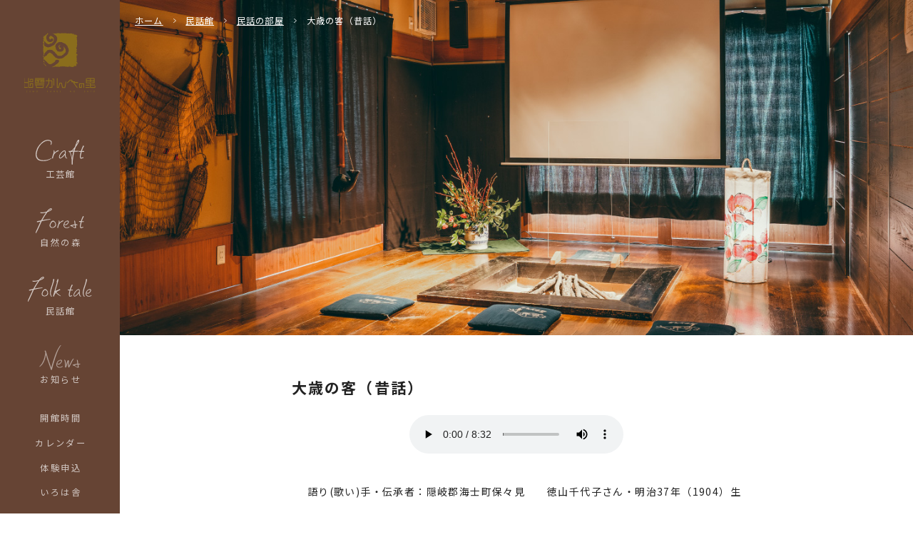

--- FILE ---
content_type: text/html; charset=UTF-8
request_url: https://kanbenosato.com/minwa/541/
body_size: 48909
content:
<!DOCTYPE html>
<html lang="ja">
<head>
<meta charset="utf-8">
<meta http-equiv="X-UA-Compatible" content="IE=edge">
<meta name="viewport" content="width=device-width, initial-scale=1">
<title>大歳の客（昔話） | 民話の部屋 |  島根県松江市 工芸館・自然の森・民話館 出雲かんべの里</title>
<link rel="stylesheet" type="text/css" href="https://kanbenosato.com/wp-content/themes/kanbe/style.css?ver=1.5">
<link rel="preconnect" href="https://fonts.gstatic.com">
<link href="https://fonts.googleapis.com/css2?family=Noto+Sans+JP:wght@400;700;900&display=swap" rel="stylesheet">
<meta name="description" content="　昔々、あるところにたいそうなお金持ちの家があり、近くには貧しい貧しい一軒の家があり、そこにはおじいさんとおばあさんとが暮らしておりました。お金持ちの家では年の瀬が迫ったというので、お餅をついて下女や下男や年男を呼んで、とてもにぎやかに騒い" />

<!-- WP SiteManager OGP Tags -->
<meta property="og:title" content="大歳の客（昔話）" />
<meta property="og:type" content="article" />
<meta property="og:url" content="https://kanbenosato.com/minwa/541/" />
<meta property="og:description" content="　昔々、あるところにたいそうなお金持ちの家があり、近くには貧しい貧しい一軒の家があり、そこにはおじいさんとおばあさんとが暮らしておりました。お金持ちの家では年の瀬が迫ったというので、お餅をついて下女や下男や年男を呼んで、とてもにぎやかに騒い" />
<meta property="og:site_name" content="出雲かんべの里" />

<!-- WP SiteManager Twitter Cards Tags -->
<meta name="twitter:title" content="大歳の客（昔話）" />
<meta name="twitter:url" content="https://kanbenosato.com/minwa/541/" />
<meta name="twitter:description" content="　昔々、あるところにたいそうなお金持ちの家があり、近くには貧しい貧しい一軒の家があり、そこにはおじいさんとおばあさんとが暮らしておりました。お金持ちの家では年の瀬が迫ったというので、お餅をついて下女や下男や年男を呼んで、とてもにぎやかに騒い" />
<meta name="twitter:card" content="summary" />
<script type="text/javascript">
/* <![CDATA[ */
window.JetpackScriptData = {"site":{"icon":"","title":"出雲かんべの里","host":"unknown","is_wpcom_platform":false}};
/* ]]> */
</script>

	  <meta name='robots' content='max-image-preview:large' />
<link rel='dns-prefetch' href='//stats.wp.com' />
<link rel='dns-prefetch' href='//widgets.wp.com' />
<link rel='dns-prefetch' href='//s0.wp.com' />
<link rel='dns-prefetch' href='//0.gravatar.com' />
<link rel='dns-prefetch' href='//1.gravatar.com' />
<link rel='dns-prefetch' href='//2.gravatar.com' />
<link rel="alternate" title="oEmbed (JSON)" type="application/json+oembed" href="https://kanbenosato.com/wp-json/oembed/1.0/embed?url=https%3A%2F%2Fkanbenosato.com%2Fminwa%2F541%2F" />
<link rel="alternate" title="oEmbed (XML)" type="text/xml+oembed" href="https://kanbenosato.com/wp-json/oembed/1.0/embed?url=https%3A%2F%2Fkanbenosato.com%2Fminwa%2F541%2F&#038;format=xml" />
<script type="text/javascript" id="vk-blocks/breadcrumb-script-js-extra">
/* <![CDATA[ */
var vkBreadcrumbSeparator = {"separator":""};
//# sourceURL=vk-blocks%2Fbreadcrumb-script-js-extra
/* ]]> */
</script>
<script type="text/javascript" src="https://kanbenosato.com/wp-content/plugins/vk-blocks-pro/build/vk-breadcrumb.min.js?ver=1.108.0.0" id="vk-blocks/breadcrumb-script-js"></script>
<script type="text/javascript" src="https://kanbenosato.com/wp-includes/js/jquery/jquery.min.js?ver=3.7.1" id="jquery-core-js"></script>
<script type="text/javascript" src="https://kanbenosato.com/wp-includes/js/jquery/jquery-migrate.min.js?ver=3.4.1" id="jquery-migrate-js"></script>
<script type="text/javascript" src="https://kanbenosato.com/wp-content/themes/kanbe/js/my.js?ver=6.9" id="my-js"></script>
<link rel="https://api.w.org/" href="https://kanbenosato.com/wp-json/" /><link rel="alternate" title="JSON" type="application/json" href="https://kanbenosato.com/wp-json/wp/v2/minwa/541" /><link rel='shortlink' href='https://kanbenosato.com/?p=541' />
	<style>img#wpstats{display:none}</style>
		
<!-- BEGIN Analytics Insights v6.3.11 - https://wordpress.org/plugins/analytics-insights/ -->
<script async src="https://www.googletagmanager.com/gtag/js?id=G-WRGEWCFYYK"></script>
<script>
  window.dataLayer = window.dataLayer || [];
  function gtag(){dataLayer.push(arguments);}
  gtag('js', new Date());
  gtag('config', 'G-WRGEWCFYYK');
  if (window.performance) {
    var timeSincePageLoad = Math.round(performance.now());
    gtag('event', 'timing_complete', {
      'name': 'load',
      'value': timeSincePageLoad,
      'event_category': 'JS Dependencies'
    });
  }
</script>
<!-- END Analytics Insights -->
<!-- [ VK All in One Expansion Unit Article Structure Data ] --><script type="application/ld+json">{"@context":"https://schema.org/","@type":"Article","headline":"大歳の客（昔話）","image":"","datePublished":"2021-05-01T22:20:00+09:00","dateModified":"2022-01-24T10:08:38+09:00","author":{"@type":"","name":"yamamoto","url":"https://kanbenosato.com/","sameAs":""}}</script><!-- [ / VK All in One Expansion Unit Article Structure Data ] --><style id='wp-block-paragraph-inline-css' type='text/css'>
.is-small-text{font-size:.875em}.is-regular-text{font-size:1em}.is-large-text{font-size:2.25em}.is-larger-text{font-size:3em}.has-drop-cap:not(:focus):first-letter{float:left;font-size:8.4em;font-style:normal;font-weight:100;line-height:.68;margin:.05em .1em 0 0;text-transform:uppercase}body.rtl .has-drop-cap:not(:focus):first-letter{float:none;margin-left:.1em}p.has-drop-cap.has-background{overflow:hidden}:root :where(p.has-background){padding:1.25em 2.375em}:where(p.has-text-color:not(.has-link-color)) a{color:inherit}p.has-text-align-left[style*="writing-mode:vertical-lr"],p.has-text-align-right[style*="writing-mode:vertical-rl"]{rotate:180deg}
/*# sourceURL=https://kanbenosato.com/wp-includes/blocks/paragraph/style.min.css */
</style>
<style id='global-styles-inline-css' type='text/css'>
:root{--wp--preset--aspect-ratio--square: 1;--wp--preset--aspect-ratio--4-3: 4/3;--wp--preset--aspect-ratio--3-4: 3/4;--wp--preset--aspect-ratio--3-2: 3/2;--wp--preset--aspect-ratio--2-3: 2/3;--wp--preset--aspect-ratio--16-9: 16/9;--wp--preset--aspect-ratio--9-16: 9/16;--wp--preset--color--black: #000000;--wp--preset--color--cyan-bluish-gray: #abb8c3;--wp--preset--color--white: #ffffff;--wp--preset--color--pale-pink: #f78da7;--wp--preset--color--vivid-red: #cf2e2e;--wp--preset--color--luminous-vivid-orange: #ff6900;--wp--preset--color--luminous-vivid-amber: #fcb900;--wp--preset--color--light-green-cyan: #7bdcb5;--wp--preset--color--vivid-green-cyan: #00d084;--wp--preset--color--pale-cyan-blue: #8ed1fc;--wp--preset--color--vivid-cyan-blue: #0693e3;--wp--preset--color--vivid-purple: #9b51e0;--wp--preset--gradient--vivid-cyan-blue-to-vivid-purple: linear-gradient(135deg,rgb(6,147,227) 0%,rgb(155,81,224) 100%);--wp--preset--gradient--light-green-cyan-to-vivid-green-cyan: linear-gradient(135deg,rgb(122,220,180) 0%,rgb(0,208,130) 100%);--wp--preset--gradient--luminous-vivid-amber-to-luminous-vivid-orange: linear-gradient(135deg,rgb(252,185,0) 0%,rgb(255,105,0) 100%);--wp--preset--gradient--luminous-vivid-orange-to-vivid-red: linear-gradient(135deg,rgb(255,105,0) 0%,rgb(207,46,46) 100%);--wp--preset--gradient--very-light-gray-to-cyan-bluish-gray: linear-gradient(135deg,rgb(238,238,238) 0%,rgb(169,184,195) 100%);--wp--preset--gradient--cool-to-warm-spectrum: linear-gradient(135deg,rgb(74,234,220) 0%,rgb(151,120,209) 20%,rgb(207,42,186) 40%,rgb(238,44,130) 60%,rgb(251,105,98) 80%,rgb(254,248,76) 100%);--wp--preset--gradient--blush-light-purple: linear-gradient(135deg,rgb(255,206,236) 0%,rgb(152,150,240) 100%);--wp--preset--gradient--blush-bordeaux: linear-gradient(135deg,rgb(254,205,165) 0%,rgb(254,45,45) 50%,rgb(107,0,62) 100%);--wp--preset--gradient--luminous-dusk: linear-gradient(135deg,rgb(255,203,112) 0%,rgb(199,81,192) 50%,rgb(65,88,208) 100%);--wp--preset--gradient--pale-ocean: linear-gradient(135deg,rgb(255,245,203) 0%,rgb(182,227,212) 50%,rgb(51,167,181) 100%);--wp--preset--gradient--electric-grass: linear-gradient(135deg,rgb(202,248,128) 0%,rgb(113,206,126) 100%);--wp--preset--gradient--midnight: linear-gradient(135deg,rgb(2,3,129) 0%,rgb(40,116,252) 100%);--wp--preset--font-size--small: 13px;--wp--preset--font-size--medium: 20px;--wp--preset--font-size--large: 36px;--wp--preset--font-size--x-large: 42px;--wp--preset--spacing--20: 0.44rem;--wp--preset--spacing--30: 0.67rem;--wp--preset--spacing--40: 1rem;--wp--preset--spacing--50: 1.5rem;--wp--preset--spacing--60: 2.25rem;--wp--preset--spacing--70: 3.38rem;--wp--preset--spacing--80: 5.06rem;--wp--preset--shadow--natural: 6px 6px 9px rgba(0, 0, 0, 0.2);--wp--preset--shadow--deep: 12px 12px 50px rgba(0, 0, 0, 0.4);--wp--preset--shadow--sharp: 6px 6px 0px rgba(0, 0, 0, 0.2);--wp--preset--shadow--outlined: 6px 6px 0px -3px rgb(255, 255, 255), 6px 6px rgb(0, 0, 0);--wp--preset--shadow--crisp: 6px 6px 0px rgb(0, 0, 0);}:where(.is-layout-flex){gap: 0.5em;}:where(.is-layout-grid){gap: 0.5em;}body .is-layout-flex{display: flex;}.is-layout-flex{flex-wrap: wrap;align-items: center;}.is-layout-flex > :is(*, div){margin: 0;}body .is-layout-grid{display: grid;}.is-layout-grid > :is(*, div){margin: 0;}:where(.wp-block-columns.is-layout-flex){gap: 2em;}:where(.wp-block-columns.is-layout-grid){gap: 2em;}:where(.wp-block-post-template.is-layout-flex){gap: 1.25em;}:where(.wp-block-post-template.is-layout-grid){gap: 1.25em;}.has-black-color{color: var(--wp--preset--color--black) !important;}.has-cyan-bluish-gray-color{color: var(--wp--preset--color--cyan-bluish-gray) !important;}.has-white-color{color: var(--wp--preset--color--white) !important;}.has-pale-pink-color{color: var(--wp--preset--color--pale-pink) !important;}.has-vivid-red-color{color: var(--wp--preset--color--vivid-red) !important;}.has-luminous-vivid-orange-color{color: var(--wp--preset--color--luminous-vivid-orange) !important;}.has-luminous-vivid-amber-color{color: var(--wp--preset--color--luminous-vivid-amber) !important;}.has-light-green-cyan-color{color: var(--wp--preset--color--light-green-cyan) !important;}.has-vivid-green-cyan-color{color: var(--wp--preset--color--vivid-green-cyan) !important;}.has-pale-cyan-blue-color{color: var(--wp--preset--color--pale-cyan-blue) !important;}.has-vivid-cyan-blue-color{color: var(--wp--preset--color--vivid-cyan-blue) !important;}.has-vivid-purple-color{color: var(--wp--preset--color--vivid-purple) !important;}.has-black-background-color{background-color: var(--wp--preset--color--black) !important;}.has-cyan-bluish-gray-background-color{background-color: var(--wp--preset--color--cyan-bluish-gray) !important;}.has-white-background-color{background-color: var(--wp--preset--color--white) !important;}.has-pale-pink-background-color{background-color: var(--wp--preset--color--pale-pink) !important;}.has-vivid-red-background-color{background-color: var(--wp--preset--color--vivid-red) !important;}.has-luminous-vivid-orange-background-color{background-color: var(--wp--preset--color--luminous-vivid-orange) !important;}.has-luminous-vivid-amber-background-color{background-color: var(--wp--preset--color--luminous-vivid-amber) !important;}.has-light-green-cyan-background-color{background-color: var(--wp--preset--color--light-green-cyan) !important;}.has-vivid-green-cyan-background-color{background-color: var(--wp--preset--color--vivid-green-cyan) !important;}.has-pale-cyan-blue-background-color{background-color: var(--wp--preset--color--pale-cyan-blue) !important;}.has-vivid-cyan-blue-background-color{background-color: var(--wp--preset--color--vivid-cyan-blue) !important;}.has-vivid-purple-background-color{background-color: var(--wp--preset--color--vivid-purple) !important;}.has-black-border-color{border-color: var(--wp--preset--color--black) !important;}.has-cyan-bluish-gray-border-color{border-color: var(--wp--preset--color--cyan-bluish-gray) !important;}.has-white-border-color{border-color: var(--wp--preset--color--white) !important;}.has-pale-pink-border-color{border-color: var(--wp--preset--color--pale-pink) !important;}.has-vivid-red-border-color{border-color: var(--wp--preset--color--vivid-red) !important;}.has-luminous-vivid-orange-border-color{border-color: var(--wp--preset--color--luminous-vivid-orange) !important;}.has-luminous-vivid-amber-border-color{border-color: var(--wp--preset--color--luminous-vivid-amber) !important;}.has-light-green-cyan-border-color{border-color: var(--wp--preset--color--light-green-cyan) !important;}.has-vivid-green-cyan-border-color{border-color: var(--wp--preset--color--vivid-green-cyan) !important;}.has-pale-cyan-blue-border-color{border-color: var(--wp--preset--color--pale-cyan-blue) !important;}.has-vivid-cyan-blue-border-color{border-color: var(--wp--preset--color--vivid-cyan-blue) !important;}.has-vivid-purple-border-color{border-color: var(--wp--preset--color--vivid-purple) !important;}.has-vivid-cyan-blue-to-vivid-purple-gradient-background{background: var(--wp--preset--gradient--vivid-cyan-blue-to-vivid-purple) !important;}.has-light-green-cyan-to-vivid-green-cyan-gradient-background{background: var(--wp--preset--gradient--light-green-cyan-to-vivid-green-cyan) !important;}.has-luminous-vivid-amber-to-luminous-vivid-orange-gradient-background{background: var(--wp--preset--gradient--luminous-vivid-amber-to-luminous-vivid-orange) !important;}.has-luminous-vivid-orange-to-vivid-red-gradient-background{background: var(--wp--preset--gradient--luminous-vivid-orange-to-vivid-red) !important;}.has-very-light-gray-to-cyan-bluish-gray-gradient-background{background: var(--wp--preset--gradient--very-light-gray-to-cyan-bluish-gray) !important;}.has-cool-to-warm-spectrum-gradient-background{background: var(--wp--preset--gradient--cool-to-warm-spectrum) !important;}.has-blush-light-purple-gradient-background{background: var(--wp--preset--gradient--blush-light-purple) !important;}.has-blush-bordeaux-gradient-background{background: var(--wp--preset--gradient--blush-bordeaux) !important;}.has-luminous-dusk-gradient-background{background: var(--wp--preset--gradient--luminous-dusk) !important;}.has-pale-ocean-gradient-background{background: var(--wp--preset--gradient--pale-ocean) !important;}.has-electric-grass-gradient-background{background: var(--wp--preset--gradient--electric-grass) !important;}.has-midnight-gradient-background{background: var(--wp--preset--gradient--midnight) !important;}.has-small-font-size{font-size: var(--wp--preset--font-size--small) !important;}.has-medium-font-size{font-size: var(--wp--preset--font-size--medium) !important;}.has-large-font-size{font-size: var(--wp--preset--font-size--large) !important;}.has-x-large-font-size{font-size: var(--wp--preset--font-size--x-large) !important;}
/*# sourceURL=global-styles-inline-css */
</style>
<style id='wp-img-auto-sizes-contain-inline-css' type='text/css'>
img:is([sizes=auto i],[sizes^="auto," i]){contain-intrinsic-size:3000px 1500px}
/*# sourceURL=wp-img-auto-sizes-contain-inline-css */
</style>
<link rel='stylesheet' id='sbi_styles-css' href='https://kanbenosato.com/wp-content/plugins/instagram-feed-pro/css/sbi-styles.min.css?ver=6.8.1' type='text/css' media='all' />
<link rel='stylesheet' id='vkExUnit_common_style-css' href='https://kanbenosato.com/wp-content/plugins/vk-all-in-one-expansion-unit/assets/css/vkExUnit_style.css?ver=9.110.1.1' type='text/css' media='all' />
<style id='vkExUnit_common_style-inline-css' type='text/css'>
:root {--ver_page_top_button_url:url(https://kanbenosato.com/wp-content/plugins/vk-all-in-one-expansion-unit/assets/images/to-top-btn-icon.svg);}@font-face {font-weight: normal;font-style: normal;font-family: "vk_sns";src: url("https://kanbenosato.com/wp-content/plugins/vk-all-in-one-expansion-unit/inc/sns/icons/fonts/vk_sns.eot?-bq20cj");src: url("https://kanbenosato.com/wp-content/plugins/vk-all-in-one-expansion-unit/inc/sns/icons/fonts/vk_sns.eot?#iefix-bq20cj") format("embedded-opentype"),url("https://kanbenosato.com/wp-content/plugins/vk-all-in-one-expansion-unit/inc/sns/icons/fonts/vk_sns.woff?-bq20cj") format("woff"),url("https://kanbenosato.com/wp-content/plugins/vk-all-in-one-expansion-unit/inc/sns/icons/fonts/vk_sns.ttf?-bq20cj") format("truetype"),url("https://kanbenosato.com/wp-content/plugins/vk-all-in-one-expansion-unit/inc/sns/icons/fonts/vk_sns.svg?-bq20cj#vk_sns") format("svg");}
.veu_promotion-alert__content--text {border: 1px solid rgba(0,0,0,0.125);padding: 0.5em 1em;border-radius: var(--vk-size-radius);margin-bottom: var(--vk-margin-block-bottom);font-size: 0.875rem;}/* Alert Content部分に段落タグを入れた場合に最後の段落の余白を0にする */.veu_promotion-alert__content--text p:last-of-type{margin-bottom:0;margin-top: 0;}
/*# sourceURL=vkExUnit_common_style-inline-css */
</style>
<style id='wp-block-library-inline-css' type='text/css'>
:root{--wp-block-synced-color:#7a00df;--wp-block-synced-color--rgb:122,0,223;--wp-bound-block-color:var(--wp-block-synced-color);--wp-editor-canvas-background:#ddd;--wp-admin-theme-color:#007cba;--wp-admin-theme-color--rgb:0,124,186;--wp-admin-theme-color-darker-10:#006ba1;--wp-admin-theme-color-darker-10--rgb:0,107,160.5;--wp-admin-theme-color-darker-20:#005a87;--wp-admin-theme-color-darker-20--rgb:0,90,135;--wp-admin-border-width-focus:2px}@media (min-resolution:192dpi){:root{--wp-admin-border-width-focus:1.5px}}.wp-element-button{cursor:pointer}:root .has-very-light-gray-background-color{background-color:#eee}:root .has-very-dark-gray-background-color{background-color:#313131}:root .has-very-light-gray-color{color:#eee}:root .has-very-dark-gray-color{color:#313131}:root .has-vivid-green-cyan-to-vivid-cyan-blue-gradient-background{background:linear-gradient(135deg,#00d084,#0693e3)}:root .has-purple-crush-gradient-background{background:linear-gradient(135deg,#34e2e4,#4721fb 50%,#ab1dfe)}:root .has-hazy-dawn-gradient-background{background:linear-gradient(135deg,#faaca8,#dad0ec)}:root .has-subdued-olive-gradient-background{background:linear-gradient(135deg,#fafae1,#67a671)}:root .has-atomic-cream-gradient-background{background:linear-gradient(135deg,#fdd79a,#004a59)}:root .has-nightshade-gradient-background{background:linear-gradient(135deg,#330968,#31cdcf)}:root .has-midnight-gradient-background{background:linear-gradient(135deg,#020381,#2874fc)}:root{--wp--preset--font-size--normal:16px;--wp--preset--font-size--huge:42px}.has-regular-font-size{font-size:1em}.has-larger-font-size{font-size:2.625em}.has-normal-font-size{font-size:var(--wp--preset--font-size--normal)}.has-huge-font-size{font-size:var(--wp--preset--font-size--huge)}.has-text-align-center{text-align:center}.has-text-align-left{text-align:left}.has-text-align-right{text-align:right}.has-fit-text{white-space:nowrap!important}#end-resizable-editor-section{display:none}.aligncenter{clear:both}.items-justified-left{justify-content:flex-start}.items-justified-center{justify-content:center}.items-justified-right{justify-content:flex-end}.items-justified-space-between{justify-content:space-between}.screen-reader-text{border:0;clip-path:inset(50%);height:1px;margin:-1px;overflow:hidden;padding:0;position:absolute;width:1px;word-wrap:normal!important}.screen-reader-text:focus{background-color:#ddd;clip-path:none;color:#444;display:block;font-size:1em;height:auto;left:5px;line-height:normal;padding:15px 23px 14px;text-decoration:none;top:5px;width:auto;z-index:100000}html :where(.has-border-color){border-style:solid}html :where([style*=border-top-color]){border-top-style:solid}html :where([style*=border-right-color]){border-right-style:solid}html :where([style*=border-bottom-color]){border-bottom-style:solid}html :where([style*=border-left-color]){border-left-style:solid}html :where([style*=border-width]){border-style:solid}html :where([style*=border-top-width]){border-top-style:solid}html :where([style*=border-right-width]){border-right-style:solid}html :where([style*=border-bottom-width]){border-bottom-style:solid}html :where([style*=border-left-width]){border-left-style:solid}html :where(img[class*=wp-image-]){height:auto;max-width:100%}:where(figure){margin:0 0 1em}html :where(.is-position-sticky){--wp-admin--admin-bar--position-offset:var(--wp-admin--admin-bar--height,0px)}@media screen and (max-width:600px){html :where(.is-position-sticky){--wp-admin--admin-bar--position-offset:0px}}
/* VK Color Palettes */
/*# sourceURL=wp-block-library-inline-css */
</style>
<style id='classic-theme-styles-inline-css' type='text/css'>
/*! This file is auto-generated */
.wp-block-button__link{color:#fff;background-color:#32373c;border-radius:9999px;box-shadow:none;text-decoration:none;padding:calc(.667em + 2px) calc(1.333em + 2px);font-size:1.125em}.wp-block-file__button{background:#32373c;color:#fff;text-decoration:none}
/*# sourceURL=/wp-includes/css/classic-themes.min.css */
</style>
<link rel='stylesheet' id='vk-components-style-css' href='https://kanbenosato.com/wp-content/plugins/vk-blocks-pro/vendor/vektor-inc/vk-component/src//assets/css/vk-components.css?ver=1.6.5' type='text/css' media='all' />
<link rel='stylesheet' id='vk-swiper-style-css' href='https://kanbenosato.com/wp-content/plugins/vk-blocks-pro/vendor/vektor-inc/vk-swiper/src/assets/css/swiper-bundle.min.css?ver=11.0.2' type='text/css' media='all' />
<link rel='stylesheet' id='vkblocks-bootstrap-css' href='https://kanbenosato.com/wp-content/plugins/vk-blocks-pro/build/bootstrap_vk_using.css?ver=4.3.1' type='text/css' media='all' />
<link rel='stylesheet' id='wp-lightbox-2.min.css-css' href='https://kanbenosato.com/wp-content/plugins/wp-lightbox-2/styles/lightbox.min.css?ver=1.3.4' type='text/css' media='all' />
<link rel='stylesheet' id='jetpack_likes-css' href='https://kanbenosato.com/wp-content/plugins/jetpack/modules/likes/style.css?ver=14.8' type='text/css' media='all' />
<link rel='stylesheet' id='vk-blocks-build-css-css' href='https://kanbenosato.com/wp-content/plugins/vk-blocks-pro/build/block-build.css?ver=1.108.0.0' type='text/css' media='all' />
<style id='vk-blocks-build-css-inline-css' type='text/css'>
:root {--vk_flow-arrow: url(https://kanbenosato.com/wp-content/plugins/vk-blocks-pro/inc/vk-blocks/images/arrow_bottom.svg);--vk_image-mask-circle: url(https://kanbenosato.com/wp-content/plugins/vk-blocks-pro/inc/vk-blocks/images/circle.svg);--vk_image-mask-wave01: url(https://kanbenosato.com/wp-content/plugins/vk-blocks-pro/inc/vk-blocks/images/wave01.svg);--vk_image-mask-wave02: url(https://kanbenosato.com/wp-content/plugins/vk-blocks-pro/inc/vk-blocks/images/wave02.svg);--vk_image-mask-wave03: url(https://kanbenosato.com/wp-content/plugins/vk-blocks-pro/inc/vk-blocks/images/wave03.svg);--vk_image-mask-wave04: url(https://kanbenosato.com/wp-content/plugins/vk-blocks-pro/inc/vk-blocks/images/wave04.svg);}
:root { --vk-size-text: 16px; /* --vk-color-primary is deprecated. */ --vk-color-primary:#337ab7; }

	:root {

		--vk-balloon-border-width:1px;

		--vk-balloon-speech-offset:-12px;
	}
	
/*# sourceURL=vk-blocks-build-css-inline-css */
</style>
<link rel='stylesheet' id='vk-font-awesome-css' href='https://kanbenosato.com/wp-content/plugins/vk-blocks-pro/vendor/vektor-inc/font-awesome-versions/src/versions/6/css/all.min.css?ver=6.4.2' type='text/css' media='all' />
<link rel='stylesheet' id='wp-pagenavi-css' href='https://kanbenosato.com/wp-content/plugins/wp-pagenavi/pagenavi-css.css?ver=2.70' type='text/css' media='all' />
<link rel='stylesheet' id='mts_simple_booking_front-css' href='https://kanbenosato.com/wp-content/plugins/mts-simple-booking/css/mtssb-front.css?ver=6.9' type='text/css' media='all' />
</head>

<body id="top">
<section id="folktale" class="subPage">
    <header class="header">
        <div class="headerContents">
            <p class="h1"><a href="https://kanbenosato.com"><img src="https://kanbenosato.com/wp-content/themes/kanbe/img/_logo.png" alt="出雲かんべの里"></a></p>
            <nav>
                <div class="inner">
                    <ul class="nav">
                        <li class="parent"><a href="https://kanbenosato.com/craft/"><img src="https://kanbenosato.com/wp-content/themes/kanbe/img/craft.svg" alt="Craft"><span>工芸館</span></a>
							                            <div class="child craft">
                                <ul>
                                    <li id="menu-item-187" class="menu-item menu-item-type-post_type menu-item-object-page menu-item-187"><a href="https://kanbenosato.com/craft/">工芸館</a></li>
<li id="menu-item-55" class="menu-item menu-item-type-post_type menu-item-object-craft menu-item-55"><a href="https://kanbenosato.com/craft/34/">木工</a></li>
<li id="menu-item-56" class="menu-item menu-item-type-post_type menu-item-object-craft menu-item-56"><a href="https://kanbenosato.com/craft/36/">籐工芸</a></li>
<li id="menu-item-57" class="menu-item menu-item-type-post_type menu-item-object-craft menu-item-57"><a href="https://kanbenosato.com/craft/37/">機織り</a></li>
<li id="menu-item-58" class="menu-item menu-item-type-post_type menu-item-object-craft menu-item-58"><a href="https://kanbenosato.com/craft/38/">陶芸</a></li>
<li id="menu-item-212" class="menu-item menu-item-type-post_type menu-item-object-page menu-item-212"><a href="https://kanbenosato.com/taiken/">体験申込</a></li>
<li id="menu-item-65" class="menu-item menu-item-type-custom menu-item-object-custom menu-item-65"><a href="https://kanbenosato.com/craft/#infoBox">お知らせ・イベント</a></li>
                                </ul>
                            </div>
							                        </li>
                        <li class="parent"><a href="https://kanbenosato.com/forest/"><img src="https://kanbenosato.com/wp-content/themes/kanbe/img/forest.svg" alt="Forest"><span>自然の森</span></a>
							                                <div class="child">
                                    <ul>
										<li id="menu-item-188" class="menu-item menu-item-type-post_type menu-item-object-page menu-item-188"><a href="https://kanbenosato.com/forest/">自然の森</a></li>
<li id="menu-item-159" class="menu-item menu-item-type-custom menu-item-object-custom menu-item-159"><a href="https://kanbenosato.com/forest/area/#tengu">てんぐの森</a></li>
<li id="menu-item-160" class="menu-item menu-item-type-custom menu-item-object-custom menu-item-160"><a href="https://kanbenosato.com/forest/area/#nature">自然体験エリア</a></li>
<li id="menu-item-161" class="menu-item menu-item-type-custom menu-item-object-custom menu-item-161"><a href="https://kanbenosato.com/forest/area/#observatory">展望台</a></li>
<li id="menu-item-163" class="menu-item menu-item-type-custom menu-item-object-custom menu-item-163"><a href="https://kanbenosato.com/forest/#infoBox">お知らせ・イベント</a></li>
                                    </ul>
                                </div>
							                        </li>
                        <li class="parent"><a href="https://kanbenosato.com/folktale/"><img src="https://kanbenosato.com/wp-content/themes/kanbe/img/folktale.svg" alt="Folk tale"><span>民話館</span></a>
							                                <div class="child folktale">
                                    <ul>
										<li id="menu-item-186" class="menu-item menu-item-type-post_type menu-item-object-page menu-item-186"><a href="https://kanbenosato.com/folktale/">民話館</a></li>
<li id="menu-item-74" class="menu-item menu-item-type-custom menu-item-object-custom menu-item-74"><a href="https://kanbenosato.com/minwa/">民話の部屋</a></li>
<li id="menu-item-883" class="menu-item menu-item-type-custom menu-item-object-custom menu-item-883"><a href="https://kanbenosato.com/minwa-cat/warabeuta-room/">わらべ歌の部屋</a></li>
<li id="menu-item-1588" class="menu-item menu-item-type-custom menu-item-object-custom menu-item-1588"><a href="https://kanbenosato.com/minwa-cat/shimane-room/">島根の民謡の部屋</a></li>
<li id="menu-item-178" class="menu-item menu-item-type-post_type menu-item-object-page menu-item-178"><a href="https://kanbenosato.com/folktale/densho/">とんと昔のお話会</a></li>
<li id="menu-item-464" class="menu-item menu-item-type-custom menu-item-object-custom menu-item-464"><a href="https://kanbenosato.com/folktale/#infoBox">お知らせ・イベント</a></li>
                                    </ul>
                                </div>
							                        </li>
                        <li class="parent"><a href="https://kanbenosato.com/info/"><img src="https://kanbenosato.com/wp-content/themes/kanbe/img/news.svg" alt="News"><span>お知らせ</span></a></li>
						                                                    <li class="parent"><a href="https://kanbenosato.com/guide/"><span>開館時間</span></a></li>
                                                    <li class="parent"><a href="https://kanbenosato.com/calendar/"><span>カレンダー</span></a></li>
                                                    <li class="parent"><a href="https://kanbenosato.com/taiken/"><span>体験申込</span></a></li>
                                                    <li class="parent"><a href="https://kanbenosato.com/shop/"><span>いろは舎</span></a></li>
                                                    <li class="parent"><a href="https://kanbenosato.com/cafe/"><span>かんべ茶屋</span></a></li>
                                                    <li class="parent"><a href="https://kanbenosato.com/ebook/nijuushisekki/"><span>かんべの二十四節気</span></a></li>
                                                    <li class="parent"><a href="https://kanbenosato.com/%e4%b8%98%e3%81%ae%e4%b8%8a%e7%8f%88%e7%90%b2%e3%80%80/"><span>丘の上珈琲</span></a></li>
                                                    <li class="parent"><a href="https://kanbenosato.com/rentacycle/"><span>レンタサイクル</span></a></li>
                                                    <li class="parent"><a href="https://kanbenosato.com/access/"><span>アクセス</span></a></li>
                                                    <li class="parent"><a href="https://kanbenosato.com/contact/"><span>お問い合わせ</span></a></li>
                        						                    </ul>


                </div>
            </nav>
        </div>
        <p class="menu"><span class="span"></span><span class="span2"></span><span class="span3"></span></p>

<div class="mainImage2" style="background-image: url(https://kanbenosato.com/wp-content/themes/kanbe/img/folktale/01.jpg)">
    <ul class="pan">
        <li><a href="https://kanbenosato.com">ホーム</a></li>
        <li><a href="https://kanbenosato.com/folktale/">民話館</a></li>
                <li><a href="https://kanbenosato.com/minwa/">民話の部屋</a></li>
        <li>大歳の客（昔話）</li>
    </ul>
</div>
</header>

<div class="contents">
            
    <div class="post">
        <h3>大歳の客（昔話）</h3>

        <div class="player">
		            <audio controls src="https://kanbenosato.com/wp-content/uploads/2021/05/519851dd151e45dc9fa29a47aff4ae36.mp3"></audio>
		        </div>

        <p class="name">語り(歌い)手・伝承者：隠岐郡海士町保々見　　徳山千代子さん・明治37年（1904）生</p>

		
<p>　昔々、あるところにたいそうなお金持ちの家があり、近くには貧しい貧しい一軒の家があり、そこにはおじいさんとおばあさんとが暮らしておりました。お金持ちの家では年の瀬が迫ったというので、お餅をついて下女や下男や年男を呼んで、とてもにぎやかに騒いでおりました。<br>　一方、おじいさんやおばあさんの家では、餅をつくどころではなく、年越しをするのに粟(あわ)一升しかなくて、<br>「まあ、じいさんよ、困ったもんだなあ。われわれは粟一升あっだけん、粟の粥(かゆ)でも炊いて食べらいいだいど、神さんや仏さんに供えるもんがなあて、困ったもんだなあ」と言いますと、じいさんも、<br>「そげだなあ、困ったなあ」と言って、二人が思案していたけれど、一度に声をあげて、<br>「あったぁ」と庭を指さしました。そこには今年の正月に焚く炭が一俵だけ転がっておりました。<br>　そこのおじいさんやおばあさんは、普段、炭を焼いたり、薪を取ったりして、村へ持って行って売って、それでどうなりこうなり生活をたてておりました。<br>「じいさんよなあ、あの炭を売って仏さんや神さんに供えるもんでも買わだないか」。<br>「いや、わしも今それ、思い出して言っただわなあ」。<br>「ああ、そりゃいいことだ、いいことだ。そんなら、じいさん、ご苦労だだいどのう、村へ行きて寒いだだいど、売って何でも買ってきてござっしゃいな」。<br>「ほんなら、行きてくっけんなあ」。<br>　そう言って、おじいさんは寒い中を素足にワラジを履いて、その炭を売りに出ました。<br>　片一方の長者の家にはみすぼらしい老人が門に立って、<br>「三日も食べんとおって、お腹が減るし、寒いし、凍え死にそうなから、何でもいいから恵んで」と言ったら、年男が出てきて、<br>「まあ、ちょっと待っとれよ。旦那さんに聞いてくっけん」と言い、それから旦那さんに聞いてからもどって来て、<br>「旦那さんがなあ、おまえのような乞食にはなあ、捨てるもんがあっても、やるもんがないけん追い出せ、言ったけん、出て行け」と、その乞食を追い出して門を閉めて入ってしまったって。<br>　そこでどうしようもないから、その老人は、困ったもんだと思いながら、凍え死にそうになって塀にすがってうつむいておったところへ、炭売りにきた貧しいおじいさんが通りかかって、<br>「ちょっとちょっと、じいさんや、なぁせそげしてござる。具合いでも悪いこたぁねえかの」と言うと、<br>「具合いは悪くねえだいぞ、腹がすいてな、わしゃ凍えそうになって、ここの家がえらい餅ついてにぎやかにしており、いろいろとよけいあるもんだけん、わしに食わすもんはあらぁわなあ、ご飯一杯も呼ばりょうか思ってなあ、頼んでみたけど、『乞食に食わせるもんはない』言ってなあ、ここへ追い出されて戸を閉められてしまい、どうしようもなあて、ここにこうしてしゃがんでおったようなことだぁね」と答えた。　それを聞いた貧しいおじいさんは、<br>「ともかく何もないけど、わしのところへ行かあや」と言うと、<br>「ほんなら、世話になろうか」というようなことで、おじいさんはその老人を自分の家へ連れて帰ったって。<br>「今もどったわい。ばあさん」。<br>「やれ、もどらしたか。もどらしたか。寒かっただらあがや」。<br>「おお、寒かったけど、いいことしたわい」。<br>「ああ、そぎゃかの、えらいいいことさしたのう」。<br>　そうして、老人を家へ入れたら、その老人は気の毒がって、庭の隅のムシロの上に座って、<br>「わしゃ、ここでいいけに、ここに置いてもらうけに」と言って一服したけれども、おじいさんやおばあさんは、<br>「まあ、何ちゅうこと言わっしゃる、この寒いに。年寄りは炬(こ)燵(たつ)に当たっとっても寒いに、そげなところへ座っとりゃ冷えてしまっけに、はや、ここに上がらっしゃい」と二人で手を取って、老人を座敷に上げてやって、どんどん薪を焚いて当たらしてあげたって。<br>「じいさん、何ぞ買ってござったか」。<br>「おお、炭売って米一升買ってきたけに、はや、これを炊いてこの人に食べらしてやれよ」。<br>「おお、じいさん、そりゃいいことをした。いいことをした」。<br>「明日の正月はどげでも、今夜が正月だ。さあ、お客さんがござった。いい正月だからお粥を炊いて、お客さんにたくさん食べさしてあげようや」というようなことで、お粥を炊いて、<br>「さあ、食わっしゃい。さあ、食わっしゃい。腹いっぱいになっても食わっしゃいや。容(よう)赦(しや)（遠慮）すんなっじゃ」。こう言って、二人がその老人をとてもだいじにして、お腹いっぱい食べさせて、寝るときには一枚だけの煎餅布団をその老人にかけてあげて、自分たちは庭の隅にあったムシロを取ってきて、二人仲間に着て寝た。<br>　それから、朝、目が覚めてみたら、老人は藻抜けのカラで姿が見えない。<br>「おかしなことだなあ、じいさんよ。あのおじいさんはおらんわい」。<br>「どげ言うことだ。この寒いにどこだい行くところもねえに、出て行かしただらぁか。容赦な（遠慮する）人だなあ」と言いながら、<br>　二人がふいと庭に降りて、あたりを眺めたら俵が三重ね積んであり、その上にお供えの餅が四重ね積んであり、そしてそばに小判十枚入った袋が乗せてあった。<br>「こりゃありがたいことだ。あのおじいさんは乞食じゃない。あれは金(かね)の神さんだわあ。われわれの心見にござっただらあか」というやなことで、そいで喜んで近所の人を呼んで、<br>「夕べは金の神さんがうちに泊まらして、お粥食べさしただけだに、こげぇなようけ、何百倍にしてもどしてくれたけに、われわれだけ食べては罰が当たるけに、さあ、みんな来て食べてください。他の人も少しずつでも持って帰ってください」言って分けてあげて、そして祝ったそうです。<br>　そしたら、もう片っぽの分限者の方は、正月の五か日が過ぎたら、売り家の札がかかって門が閉まっちょったそうです。<br>　そいで部落の人がみんなが、一斉に声を合わせて、<br>「普段から欲な人で捨てるものがあっても、人にやんのは嫌な人だったから罰が当たっただなぁ。あんたたちはな、なんぼ貧乏しちょっても、人を労(いたわ)ってあげただけん、金の神さんがちゃあんとあんたたちの心を見込んで、そして助けてくれたんだなあ」。<br>　みんなが喜んだり喜ばれたりして、ほいで、そこはだんだんだんだん困ったりしちゃあお米が入ったりして、安楽に長生きされたそうです。そんなお話でした。</p>

        <p class="recording">（昭和52年4月23日収録）</p>

        <h3>解説</h3>

	    <p>「大歳の客」と呼ばれる話である。歳神が乞食に姿を変えて人々の社会を訪ね、よい人かどうかを試し、貧乏ではあっても心のやさしかった老人夫婦に幸せを授けるという図式になっている。<br />　まず、関敬吾博士の『日本昔話大成』から、この話の大筋を紹介しておこう。</p>
<p>　一九九Ａ　大歳の客（ＡＴ七五〇Ａ）</p>
<p>　１、貧乏人な夫婦が大年の夜乞食を泊めて親切にする。乞食は（ａ）翌朝黄金になっている。（ｂ）井戸に落ちたので引き上げると金。２、隣の金持ち夫婦が翌年の大年に乞食を捜してきて無理に泊める。（ａ）乞食は汚いものになる。２、井戸に落ちたのを引き上げてみると牛の糞。（ｃ）蛇になって二人をのむ。（ｄ）乞食は蛆になる。（ｅ）死んでいる。（ｆ）金にならないので殺す。</p>
<p>　この全国的なタイプから、保々見の話を当てはめてみるならば、もともとは長者も隣人タイプとなって、翌年の大歳(大年）に失敗する話だったのだろうが、伝承の過程で改変されて没落してしまっているのであろう。<br />　語り手の徳山さんは海士町保々見地区で一人で生活しておられたが、いつも明るく私たちに協力的だった。そして昔話の語り方は実にキメ細かく、温かい雰囲気の中で楽しく聞かせていただいたものであった。ご家族には恵まれなかったのか、孤独な暮らしであり、かなり大きい男女一対の幼児の人形が、常に篭の中に置かれていたことを思い出す。最初見たときは、この人形はまるで生きているような感じだったので、ちょっと異様に思ったものである。寂しい一人暮らしのつれづれの慰めに、それは飾られていたのであろう。今も懐かしく当時の様子が思い出されるのである。</p>
    </div>




    </div>

<footer class="footer">
    <p class="logo"><img src="https://kanbenosato.com/wp-content/themes/kanbe/img/_logo.png" alt="出雲かんべの里"></p>
    <address>
        〒690-0033　島根県松江市大庭町1614<br>
        TEL.0852-28-0040　FAX.0852-28-0049
    </address>
    <p class="copy">Copylight &copy; 出雲かんべの里 All Rights Reserved.</p>
</footer>
</section>
<!-- // #index -->
<div class="ua pcNone"></div>
<script type="speculationrules">
{"prefetch":[{"source":"document","where":{"and":[{"href_matches":"/*"},{"not":{"href_matches":["/wp-*.php","/wp-admin/*","/wp-content/uploads/*","/wp-content/*","/wp-content/plugins/*","/wp-content/themes/kanbe/*","/*\\?(.+)"]}},{"not":{"selector_matches":"a[rel~=\"nofollow\"]"}},{"not":{"selector_matches":".no-prefetch, .no-prefetch a"}}]},"eagerness":"conservative"}]}
</script>
<script type="importmap" id="wp-importmap">
{"imports":{"@wordpress/interactivity":"https://kanbenosato.com/wp-includes/js/dist/script-modules/interactivity/index.min.js?ver=8964710565a1d258501f"}}
</script>
<script type="module" src="https://kanbenosato.com/wp-content/plugins/jetpack/jetpack_vendor/automattic/jetpack-forms/src/contact-form/../../dist/modules/form/view.js?ver=14.8" id="jp-forms-view-js-module"></script>
<link rel="modulepreload" href="https://kanbenosato.com/wp-includes/js/dist/script-modules/interactivity/index.min.js?ver=8964710565a1d258501f" id="@wordpress/interactivity-js-modulepreload" data-wp-fetchpriority="low">
<script type="application/json" id="wp-script-module-data-@wordpress/interactivity">
{"config":{"jetpack/form":{"error_types":{"is_required":"この欄は入力必須です。","invalid_form_empty":"送信しようとしているフォームは空です。","invalid_form":"フォームの内容を正しく入力してください。"}}}}
</script>
<!-- Custom Feeds for Instagram JS -->
<script type="text/javascript">
var sbiajaxurl = "https://kanbenosato.com/wp-admin/admin-ajax.php";

</script>
<script type="text/javascript" id="vk-blocks/table-of-contents-new-script-js-extra">
/* <![CDATA[ */
var vkBlocksTocSettings = {"allowedHeadingLevels":[2,3,4,5,6],"globalHeadingLevels":["h2","h3","h4","h5","h6"]};
//# sourceURL=vk-blocks%2Ftable-of-contents-new-script-js-extra
/* ]]> */
</script>
<script type="text/javascript" src="https://kanbenosato.com/wp-content/plugins/vk-blocks-pro/build/vk-table-of-contents-new.min.js?ver=1.108.0.0" id="vk-blocks/table-of-contents-new-script-js"></script>
<script type="text/javascript" id="vkExUnit_master-js-js-extra">
/* <![CDATA[ */
var vkExOpt = {"ajax_url":"https://kanbenosato.com/wp-admin/admin-ajax.php"};
//# sourceURL=vkExUnit_master-js-js-extra
/* ]]> */
</script>
<script type="text/javascript" src="https://kanbenosato.com/wp-content/plugins/vk-all-in-one-expansion-unit/assets/js/all.min.js?ver=9.110.1.1" id="vkExUnit_master-js-js"></script>
<script type="text/javascript" src="https://kanbenosato.com/wp-content/plugins/vk-blocks-pro/vendor/vektor-inc/vk-swiper/src/assets/js/swiper-bundle.min.js?ver=11.0.2" id="vk-swiper-script-js"></script>
<script type="text/javascript" src="https://kanbenosato.com/wp-content/plugins/vk-blocks-pro/build/vk-slider.min.js?ver=1.108.0.0" id="vk-blocks-slider-js"></script>
<script type="text/javascript" src="https://kanbenosato.com/wp-content/plugins/vk-blocks-pro/build/vk-accordion.min.js?ver=1.108.0.0" id="vk-blocks-accordion-js"></script>
<script type="text/javascript" src="https://kanbenosato.com/wp-content/plugins/vk-blocks-pro/build/vk-animation.min.js?ver=1.108.0.0" id="vk-blocks-animation-js"></script>
<script type="text/javascript" src="https://kanbenosato.com/wp-content/plugins/vk-blocks-pro/build/vk-breadcrumb.min.js?ver=1.108.0.0" id="vk-blocks-breadcrumb-js"></script>
<script type="text/javascript" src="https://kanbenosato.com/wp-content/plugins/vk-blocks-pro/build/vk-faq2.min.js?ver=1.108.0.0" id="vk-blocks-faq2-js"></script>
<script type="text/javascript" src="https://kanbenosato.com/wp-content/plugins/vk-blocks-pro/build/vk-fixed-display.min.js?ver=1.108.0.0" id="vk-blocks-fixed-display-js"></script>
<script type="text/javascript" src="https://kanbenosato.com/wp-content/plugins/vk-blocks-pro/build/vk-tab.min.js?ver=1.108.0.0" id="vk-blocks-tab-js"></script>
<script type="text/javascript" src="https://kanbenosato.com/wp-content/plugins/vk-blocks-pro/build/vk-table-of-contents-new.min.js?ver=1.108.0.0" id="vk-blocks-table-of-contents-new-js"></script>
<script type="text/javascript" src="https://kanbenosato.com/wp-content/plugins/vk-blocks-pro/build/vk-post-list-slider.min.js?ver=1.108.0.0" id="vk-blocks-post-list-slider-js"></script>
<script type="text/javascript" id="wp-jquery-lightbox-js-extra">
/* <![CDATA[ */
var JQLBSettings = {"fitToScreen":"1","resizeSpeed":"400","displayDownloadLink":"0","navbarOnTop":"1","loopImages":"","resizeCenter":"","marginSize":"0","linkTarget":"","help":"","prevLinkTitle":"previous image","nextLinkTitle":"next image","prevLinkText":"\u00ab Previous","nextLinkText":"Next \u00bb","closeTitle":"close image gallery","image":"Image ","of":" of ","download":"Download","jqlb_overlay_opacity":"80","jqlb_overlay_color":"#000000","jqlb_overlay_close":"1","jqlb_border_width":"10","jqlb_border_color":"#ffffff","jqlb_border_radius":"0","jqlb_image_info_background_transparency":"100","jqlb_image_info_bg_color":"#ffffff","jqlb_image_info_text_color":"#000000","jqlb_image_info_text_fontsize":"10","jqlb_show_text_for_image":"1","jqlb_next_image_title":"next image","jqlb_previous_image_title":"previous image","jqlb_next_button_image":"https://kanbenosato.com/wp-content/plugins/wp-lightbox-2/styles/images/next.gif","jqlb_previous_button_image":"https://kanbenosato.com/wp-content/plugins/wp-lightbox-2/styles/images/prev.gif","jqlb_maximum_width":"","jqlb_maximum_height":"","jqlb_show_close_button":"1","jqlb_close_image_title":"close image gallery","jqlb_close_image_max_heght":"22","jqlb_image_for_close_lightbox":"https://kanbenosato.com/wp-content/plugins/wp-lightbox-2/styles/images/closelabel.gif","jqlb_keyboard_navigation":"1","jqlb_popup_size_fix":"0"};
//# sourceURL=wp-jquery-lightbox-js-extra
/* ]]> */
</script>
<script type="text/javascript" src="https://kanbenosato.com/wp-content/plugins/wp-lightbox-2/js/dist/wp-lightbox-2.min.js?ver=1.3.4.1" id="wp-jquery-lightbox-js"></script>
<script type="text/javascript" id="jetpack-stats-js-before">
/* <![CDATA[ */
_stq = window._stq || [];
_stq.push([ "view", JSON.parse("{\"v\":\"ext\",\"blog\":\"191536964\",\"post\":\"541\",\"tz\":\"9\",\"srv\":\"kanbenosato.com\",\"j\":\"1:14.8\"}") ]);
_stq.push([ "clickTrackerInit", "191536964", "541" ]);
//# sourceURL=jetpack-stats-js-before
/* ]]> */
</script>
<script type="text/javascript" src="https://stats.wp.com/e-202549.js" id="jetpack-stats-js" defer="defer" data-wp-strategy="defer"></script>
<script type="text/javascript">
	jQuery(document).ready(function ($) {


	});


	jQuery(window).on('load',function(){

		/*
            setTimeout(function(){
                $('.loader').fadeOut(500);
            },300);
		*/


	});
</script>
</body>
</html>


--- FILE ---
content_type: text/css
request_url: https://kanbenosato.com/wp-content/themes/kanbe/style.css?ver=1.5
body_size: 37534
content:
@charset "UTF-8";
/*
Theme Name:出雲かんべの里
Description:出雲かんべの里
Author:daioo
Version:0.01
*/
/* CSS Document */
* {
  box-sizing: border-box;
  -moz-box-sizing: border-box;
  -webkit-box-sizing: border-box;
  -o-box-sizing: border-box;
  -ms-box-sizing: border-box;
}

body {
  width: 100%;
  padding: 0;
  margin: 0;
  position: relative;
}

/* all */
h1, h2, h3, h4, h5, p, dt, dd, li, th, td, address, strong, em, table, dl, ul, ol, img,
article, aside, canvas, details, figcaption, figure, footer, header, hgroup, menu, nav, section, summary {
  padding: 0;
  margin: 0;
  background: transparent;
}

/* font */
h1, h2, h3, h4, h5, p, dt, dd, li, th, td, a, address, strong, em, form, input, textarea, select, submit,
article, aside, canvas, details, figcaption, figure, footer, header, hgroup, menu, nav, section, summary {
  color: inherit;
  line-height: inherit;
  font-family: inherit;
  font-size: inherit;
}

/* indivisual */
a {
  border: none;
  color: inherit;
  text-decoration: underline;
  word-wrap: break-word;
}

a:hover {
  text-decoration: none;
}

address, em {
  font-style: normal;
}

ul, ol {
  list-style: none none outside;
}

img {
  display: block;
  border: none;
}

/* Scss Document */
body {
  color: #222;
  font-family: "Noto Sans JP", "游ゴシック", "Yu Gothic", "游ゴシック体", "YuGothic", "Open Sans", "Helvetica Neue", Helvetica, Arial, Verdana, Roboto, "ヒラギノ角ゴ Pro W3", "Hiragino Kaku Gothic Pro", "Meiryo UI", "メイリオ", Meiryo, "ＭＳ Ｐゴシック", "MS PGothic", sans-serif;
  font-weight: 400;
  letter-spacing: 0.05em;
  line-height: 1;
  text-align: justify;
  background: #fff;
  position: relative;
}

a:hover img {
  opacity: 0.64;
  transition: 0.5s;
}

img {
  max-width: 100%;
  height: auto;
}

/* header */
.header {
  position: relative;
}
.header .nav {
  color: #FFF;
  text-align: center;
  opacity: 0.7;
}
.header .nav li.parent {
  margin: 0 0 3rem;
  position: relative;
}
.header .nav li.parent:last-child {
  margin: 0;
}
.header .nav li.parent:nth-child(n+5) {
  margin-bottom: 1.625rem;
}
.header .nav li.parent a {
  display: block;
  font-size: 0.875rem;
  text-decoration: none;
  letter-spacing: 0.2em;
  text-indent: 0.2em;
  transition: 0.5s;
  position: relative;
}
.header .nav li.parent a:hover {
  opacity: 0.7;
}
.header .nav li.parent a img {
  height: 2.5rem;
  margin: 0 auto 0.5rem;
}
.header .nav li.parent a span {
  display: block;
}
.header .nav .child {
  display: none;
  width: 12rem;
  height: 100vh;
  color: #fff;
  background: rgba(48, 90, 86, 0.95);
  position: fixed;
  left: 12rem;
  top: 0;
  z-index: 3;
  opacity: 1;
}
.header .nav .child.craft {
  background: rgba(44, 68, 102, 0.95);
}
.header .nav .child.craft ul {
  top: 14rem;
}
.header .nav .child.folktale {
  background: rgba(102, 68, 52, 0.95);
}
.header .nav .child.folktale ul {
  top: 26rem;
}
.header .nav .child ul {
  width: 100%;
  position: absolute;
  left: 0;
  top: 20.75rem;
}
.header .nav .child ul li {
  margin-bottom: 1.625rem;
}
.header .nav .child ul li:last-child {
  margin: 0;
}
.header .headerContents {
  background: rgba(0, 0, 0, 0.88);
}
.header .h1 {
  width: 12rem;
  position: absolute;
  top: 3.25rem;
  left: 0;
  z-index: 8;
}
.header .h1 img {
  height: 6rem;
  margin: 0 auto;
}
.header .menu {
  width: 2.5rem;
  height: 2.5rem;
  position: fixed;
  right: 2rem;
  top: 2.75rem;
  transition: 0.5s;
  cursor: pointer;
  z-index: 999;
}
.header .menu span {
  display: block;
  width: 100%;
  height: 2px;
  background: #9a8013;
  border-radius: 2px;
  position: absolute;
  left: 0;
  right: 0;
  margin: 0 auto;
  transition: 0.5s;
}
.header .menu .span {
  top: calc(50% - 0.75em);
}
.header .menu .span2 {
  width: 2rem;
  top: calc(50% - 1px);
  left: initial;
  margin: 0;
}
.header .menu .span3 {
  bottom: calc(50% - 0.75em);
}
.header .menu.open .span {
  top: calc(50% - 1px);
  transform: rotate(45deg);
}
.header .menu.open .span2 {
  opacity: 0;
}
.header .menu.open .span3 {
  bottom: calc(50% - 1px);
  transform: rotate(-45deg);
}
.header .mainImage {
  width: 100%;
  height: 56.25vw;
  background-position: center;
  background-size: cover;
  background-repeat: no-repeat;
  position: relative;
}
.header .mainImage h1 {
  width: 100%;
  text-align: center;
  position: absolute;
  left: 0;
  top: 50%;
  transform: translateY(-50%);
  -webkit-transform: translateY(-50%);
  z-index: 3;
}
.header .mainImage h1 img {
  margin: 0 auto;
}
.header .mainImage .scroll {
  width: 100%;
  position: absolute;
  bottom: 3.75rem;
  left: 0;
  z-index: 2;
}
.header .mainImage .scroll img {
  height: 0.75rem;
  margin: 0 auto;
}
.header .mainImage .scroll::after {
  width: 1px;
  height: 3rem;
  content: "";
  background: #FFF;
  position: absolute;
  top: 1.5rem;
  left: 0;
  right: 0;
  margin: 0 auto;
  transform-origin: top;
  animation: myAnime 1.5s ease 0s infinite normal;
}
.header .mainImage .scroll::before {
  width: 1px;
  height: 3rem;
  content: "";
  background: #FFF;
  position: absolute;
  top: 1.5rem;
  left: 0;
  right: 0;
  margin: 0 auto;
  transform-origin: bottom;
  animation: myAnime2 1.5s ease 0s infinite normal;
}
@keyframes myAnime {
  0% {
    transform: scale(1, 0);
  }
  50% {
    transform: scale(1, 1);
  }
  51% {
    transform: scale(0, 0);
  }
  100% {
    transform: scale(0, 0);
  }
}
@keyframes myAnime2 {
  0% {
    transform: scale(0, 0);
  }
  50% {
    transform: scale(0, 0);
  }
  51% {
    transform: scale(1, 1);
  }
  100% {
    transform: scale(1, 0);
  }
}
.header .mainImage2 {
  width: 100%;
  height: 36.6883116883vw;
  background-position: center;
  background-size: cover;
  background-repeat: no-repeat;
  position: relative;
}
.header .mainImage2 .pan {
  color: #FFF;
}
.header .mainImage2 .pan li a {
  background-image: url(img/arw2.svg) !important;
}
.header .mainImage2 .image {
  width: 29.788961039vw;
  position: absolute;
  right: 0;
  top: 31.5746753247vw;
}

.footer {
  color: #9a8013;
  background: rgba(0, 0, 0, 0.88);
  padding: 3em 0;
  margin: 12em 0 0;
}
.footer .logo img {
  height: 4.5rem;
  margin: 0 auto 2rem;
}
.footer address {
  font-size: 0.875rem;
  line-height: 1.75;
  text-align: center;
  margin: -0.375em 0;
}
.footer .copy {
  font-size: 0.75rem;
  text-align: center;
  margin: 3rem 0 0;
}

#infoBox h2 {
  font-size: 2.25rem;
  text-align: center;
  letter-spacing: 0.2em;
  text-indent: 0.2em;
  margin: 12rem 0 0;
}
#infoBox .link {
  margin: 3rem auto 0;
}
#infoBox .filter {
  padding: 2rem 0;
}
#infoBox .filter p {
  line-height: 2;
  font-size: 1.15rem;
}
#infoBox .filter ul {
  padding: 0;
  margin: 0;
  width: 100%;
  display: flex;
  justify-content: space-between;
  flex-wrap: wrap;
  gap: 1rem;
}
#infoBox .filter ul li {
  width: 20%;
}
@media screen and (max-width: 979px) {
  #infoBox .filter ul li {
    width: 30%;
  }
}
#infoBox .filter ul li a, #infoBox .filter ul li span {
  display: block;
  text-align: center;
  padding: 1.25rem;
}
#infoBox .filter ul li span {
  opacity: 0.7;
}
#infoBox .filter ul li .room {
  color: #FFF;
  background-color: #664434;
}
#infoBox .filter ul li .izumo {
  color: #FFF;
  background-color: #9a8013;
}
#infoBox .filter ul li .iwami {
  color: #FFF;
  background-color: #2c4466;
}
#infoBox .filter ul li .oki {
  color: #FFF;
  background-color: #305a56;
}
#infoBox .filter ul li .tottori_e {
  color: #FFF;
  background-color: #494666;
}
#infoBox .filter ul li .tottori_c {
  color: #FFF;
  background-color: #C2736C;
}
#infoBox .filter ul li .tottori_w {
  color: #FFF;
  background-color: #8cadc4;
}
#infoBox p.center {
  text-align: center;
  margin: 2rem 0;
  font-size: 1.1rem;
}

.link {
  width: 13.5rem;
  margin: 0 auto;
  color: #9a8013;
  font-weight: bold;
  letter-spacing: 0.1em;
  text-align: center;
  text-indent: 0.1em;
  padding: 1rem 1.5rem;
  border: 1px solid #9a8013;
  border-radius: 1.5rem;
  transition: 0.5s;
  position: relative;
}
.link:hover {
  color: #fff;
  background: #9a8013;
}
.link a {
  display: block;
  text-decoration: none;
}

.link_btn {
  display: block;
  width: 13.5rem;
  margin: 0 auto;
  color: #9a8013;
  font-weight: bold;
  letter-spacing: 0.1em;
  text-align: center;
  text-indent: 0.1em;
  padding: 1rem 1.5rem;
  border: 1px solid #9a8013;
  border-radius: 1.5rem;
  transition: 0.5s;
  position: relative;
  text-decoration: none;
  margin: 2rem auto 0;
  font-size: 1.1rem;
}
.link_btn:hover {
  color: #fff;
  background: #9a8013;
}

.categoryList {
  display: flex;
  justify-content: center;
}
.categoryList li {
  margin-right: 2.5rem;
  margin-top: 2.25rem;
}
.categoryList li:last-child {
  margin-right: 0;
}
.categoryList li a {
  display: block;
  letter-spacing: 0.2em;
  position: relative;
  transition: 0.5s;
}
.categoryList li a::before {
  content: "#";
  position: absolute;
  left: -1rem;
}

.pager {
  color: #664434;
  margin: 3.75rem 0 0;
  text-align: center;
}
.pager li {
  display: inline-block;
  position: relative;
  letter-spacing: 0.2em;
  text-indent: 0.2em;
}
.pager li.on a::after {
  width: 1.25rem;
  height: 2px;
  content: "";
  background: #664434;
  margin: 0 auto;
  position: absolute;
  left: 0;
  right: 0;
  top: calc(100% + 0.25rem);
}
.pager li a {
  display: block;
  font-size: 1.25rem;
  font-weight: bold;
  text-decoration: none;
  padding: 0 0.25rem;
  transition: 0.5s;
}
.pager li a:hover::after {
  width: 1.25rem;
  height: 2px;
  content: "";
  background: #664434;
  margin: 0 auto;
  position: absolute;
  left: 0;
  right: 0;
  top: calc(100% + 0.25rem);
}

.newsList {
  width: 100%;
  max-width: 630px;
  margin: 1.5em auto 0;
}
.newsList li {
  display: table;
  width: 100%;
  border-top: 1px solid rgba(0, 0, 0, 0.12);
}
.newsList li:last-child {
  border-bottom: 1px solid rgba(0, 0, 0, 0.12);
}
.newsList li a {
  display: block;
  padding: 1.25rem 0;
  text-decoration: none;
}
.newsList li a:hover {
  opacity: 0.8;
}
.newsList li a span {
  display: table-cell;
  line-height: 2;
  vertical-align: top;
}
.newsList li a .date {
  width: 7.25rem;
}
.newsList li a .cat {
  padding-right: 1.25rem;
}
.newsList li a .cat span {
  color: #FFF;
  background-color: #664434;
  padding: 0 0.25rem;
  border-radius: 0.25rem;
  white-space: nowrap;
}
.newsList li a .cat.minwa-izumo span, .newsList li a .cat.warabeuta-izumo span, .newsList li a .cat.shimane-izumo span {
  color: #FFF;
  background-color: #9a8013;
}
.newsList li a .cat.minwa-iwami span, .newsList li a .cat.warabeuta-iwami span, .newsList li a .cat.shimane-iwami span {
  color: #FFF;
  background-color: #2c4466;
}
.newsList li a .cat.minwa-oki span, .newsList li a .cat.warabeuta-oki span, .newsList li a .cat.shimane-oki span {
  color: #FFF;
  background-color: #305a56;
}
.newsList li a .cat.minwa-tottori_e span, .newsList li a .cat.warabeuta-tottori_e span {
  color: #FFF;
  background-color: #494666;
}
.newsList li a .cat.minwa-tottori_c span, .newsList li a .cat.warabeuta-tottori_c span {
  color: #FFF;
  background-color: #C2736C;
}
.newsList li a .cat.minwa-tottori_w span, .newsList li a .cat.warabeuta-tottori_w span {
  color: #FFF;
  background-color: #8cadc4;
}

.infoList li {
  margin: 3em 0 0;
}
.infoList li a {
  display: block;
  text-decoration: none;
}
.infoList li a:hover {
  opacity: 0.8;
}
.infoList li span {
  display: block;
}
.infoList li .date {
  font-size: 0.75rem;
}
.infoList li .img {
  padding-top: 66.66%;
  margin: 1rem 0 0;
  border: 1px solid rgba(0, 0, 0, 0.12);
  background-position: center;
  background-size: cover;
  background-repeat: no-repeat;
}
.infoList li .title {
  font-size: 1.125rem;
  line-height: 1.5;
  margin: calc(1rem - 0.25em) 0 -0.25em;
}
.infoList li .category {
  font-size: 0.75rem;
  line-height: 1.5;
  margin: calc(1rem - 0.25em) 0 -0.25em;
}
.infoList li .txt {
  font-size: 0.75rem;
  line-height: 1.5;
  margin: calc(1rem - 0.25em) 0 -0.25em;
}

.subPage {
  overflow-x: hidden;
}
.subPage .header .h1 {
  opacity: 0.7;
}
.subPage .header .scroll {
  display: none;
}
.subPage .header .ancestor img {
  height: 6.5rem;
}
.subPage .header .ancestor span {
  display: block;
  color: #FFF;
  font-size: 2.1875rem;
  font-weight: 400;
  letter-spacing: 0.3em;
  text-indent: 0.3em;
  text-align: center;
  margin: 1rem 0 0;
}
.subPage .header .pan {
  position: fixed;
  top: 1.5rem;
  left: 13.5rem;
  text-align: left;
}
.subPage .header .pan li {
  display: inline-block;
  font-size: 0.875rem;
  letter-spacing: 0.1em;
}
.subPage .header .pan li:last-child a {
  background: none;
}
.subPage .header .pan li a {
  padding-right: 2rem;
  background: url(img/arw.svg) center right 0.75rem/0.25rem no-repeat;
}
.subPage .contents {
  width: calc(100% - 4em);
  margin: 4.5em auto 0;
}
.subPage #first .read {
  font-size: 1.75rem;
  font-weight: bold;
  line-height: 1.75;
  text-align: center;
  letter-spacing: 0.4em;
  padding-left: 0.4em;
  margin: -0.375em 0;
}
.subPage #first p {
  line-height: 2;
  letter-spacing: 0.1em;
  margin: calc(3rem - 0.5em) 0 -0.5em;
}
.subPage #first .image {
  margin: 4.5em 0 0;
}

#forest .post h1 {
  padding-bottom: 0;
}
#forest .post h1 span {
  color: #fff;
  background: #305a56;
}

.post {
  width: 100%;
  max-width: 630px;
  margin: 0 auto;
}
.post h1 {
  text-align: center;
  padding-bottom: 2.25rem;
  margin: 9rem 0 0;
  position: relative;
  /*
  &.ancestor{
  	padding-bottom: 0;
  	&::after{
  		width: 6rem;
  		height: 0.5rem;
  		content: "";
  		background: $green;
  		border-radius: 0.5rem;
  		position: absolute;
  		top: 6.25rem;
  		left: 0;
  		right: 0;
  		margin: 0 auto;
  	}
  }
  */
}
.post h1 span {
  display: inline-block;
  color: #9a8013;
  font-size: 1.5rem;
  font-weight: bold;
  letter-spacing: 0.4em;
  text-indent: 0.4em;
  padding: 1em 2em;
  background: rgba(0, 0, 0, 0.88);
  border-radius: 2.25rem;
}
.post h2 {
  font-size: 1rem;
  font-weight: 900;
  letter-spacing: 0.4em;
  text-indent: 0.4em;
  text-align: center;
  margin: 6rem 0 0;
}
.post h2 strong {
  display: block;
  font-size: 2.25rem;
  margin: calc(1rem - 0.25em) 0 -0.25em;
  line-height: 1.5;
}
.post h3 {
  font-size: 1.5rem;
  letter-spacing: 0.1em;
  margin: 4.5rem 0 0;
}
.post h4 {
  font-size: 1.125rem;
  letter-spacing: 0.1em;
  margin: 3rem 0 0;
}
.post h3 + p {
  margin: calc(2.25rem - 0.5em) 0 -0.5em;
}
.post h4 + p {
  margin: calc(1.5rem - 0.5em) 0 -0.5em;
}
.post table + p {
  margin: calc(1rem - 0.5em) 0 -0.5em;
}
.post .w6rem {
  width: 6rem;
}
.post .w7rem {
  width: 7rem;
}
.post p {
  line-height: 2;
  letter-spacing: 0.1em;
  text-align: justify;
  margin: calc(2.25rem - 0.5em) 0 -0.5em;
}
.post p strong {
  font-weight: bold;
  font-size: 1.25rem;
}
.post p img {
  display: inline-block;
  margin-top: 0;
}
.post .date {
  text-align: center;
  line-height: 1;
  margin: 0 0 5rem;
}
.post img {
  margin-top: 2.25rem;
}
.post ul {
  margin: 2.25rem 0 0;
}
.post ul li {
  padding-left: 1rem;
  line-height: 1.5;
  margin: -0.25em 0 calc(1rem - 0.25em);
  position: relative;
}
.post ul li:last-child {
  margin: -0.25em 0;
}
.post ul li.none::before {
  display: none;
}
.post ul li::before {
  font-size: 0.5rem;
  content: "●";
  position: absolute;
  left: 0;
  top: 0.125rem;
}
.post ul.history {
  margin: 2.25rem 0 0;
}
.post ul.history li {
  display: flex;
  padding-left: 0;
  line-height: 2;
}
.post ul.history li span {
  display: block;
}
.post ul.history li span:first-child {
  width: 6rem;
  word-wrap: normal;
}
.post ul.history li span:nth-child(2) {
  width: calc(100% - 6rem);
}
.post ul.history li::before {
  display: none;
}
.post blockquote {
  color: #664434;
  font-style: italic;
  padding: 2.25rem;
  margin: 2.25em 0 0;
  background: rgba(0, 0, 0, 0.12);
  position: relative;
}
.post blockquote p:first-child {
  margin: -0.5em 0;
}
.post table {
  width: 100%;
  border-top: 2px solid #2c4466;
  border-bottom: 2px solid #2c4466;
  margin: 2.25em 0 0;
}
.post table tr:last-child th, .post table tr:last-child td {
  border: none;
}
.post table th {
  line-height: 1.75;
  letter-spacing: 0.1em;
  white-space: nowrap;
  padding: 1.125em 1.5rem 1.125rem 0;
  border-bottom: 1px dotted #2c4466;
  vertical-align: top;
}
.post table td {
  line-height: 1.75;
  letter-spacing: 0.1em;
  padding: 1.125em 0;
  border-bottom: 1px dotted #2c4466;
}
.post #booking-form .taiken {
  margin-bottom: 2rem;
}
.post #booking-form h2 {
  margin-bottom: 2rem;
  font-size: 1.5rem;
}
.post #booking-form table tr th, .post #booking-form table tr td {
  border-bottom: 1px dotted #2c4466;
  border-right: 1px solid #dddddd;
}
.post #booking-form #booking-reservation-fieldset, .post #booking-form #booking_client-fieldset, .post #booking-form #booking-message-fieldset {
  border: none;
}
.post #booking-form #action-button button {
  background-color: rgba(0, 0, 0, 0.88);
  font-size: 1.5rem;
  padding: 1rem 3rem;
  letter-spacing: 0.5rem;
  color: #fff;
  cursor: pointer;
  text-align: center;
  text-decoration: none;
  border-style: none;
  margin-top: 1rem;
  width: 100%;
  font-weight: bold;
}
.post #booking-form #action-button button:hover {
  opacity: 0.5;
}
.post.taiken h3::before {
  content: "■";
}

.slide {
  position: relative;
  width: 100%;
  height: 100%;
  z-index: 1;
}
.slide .image {
  height: 100%;
  position: relative;
}
.slide .image li {
  height: 100%;
}
.slide .image li span {
  display: block;
}
.slide .image li .img {
  width: 100%;
  height: 100%;
  background-position: center;
  background-size: cover;
  background-repeat: no-repeat;
  position: absolute;
  top: 0;
  left: 0;
}
.slide .image li .caption {
  background: #FFF;
  padding: 1.5em 2rem;
  letter-spacing: 0.1em;
  line-height: 2;
  position: absolute;
  right: 0;
  bottom: 0;
  z-index: 2;
}
.slide .thum {
  display: none;
}

#index .header .nav {
  color: #9a8013;
  opacity: 1;
}
#index .header .mainImage h1 img {
  height: 9rem;
}
#index .contents {
  width: calc(100% - 4em);
  margin: 4.5em auto 0;
}
#index .bnr {
  margin: 6em auto 0;
}
#index #index01 {
  position: relative;
}
#index #index01 .imgBox {
  width: 588px;
  height: 379px;
  background: url(img/02.jpg) center/cover no-repeat;
}
#index #index01 .txtBox {
  width: 336px;
  padding: 3rem 0 0 3rem;
  background: #FFF;
  position: absolute;
  right: 0;
  bottom: 0;
  z-index: 2;
}
#index #index01 .txtBox p {
  line-height: 1.75;
  margin: calc(1.75rem - 0.375em) 0 -0.375em;
}
#index #index01 .txtBox .logo {
  line-height: 1;
  margin: 0;
}
#index #index01 .txtBox .logo img {
  height: 3.5rem;
}
#index #index02 {
  display: flex;
  justify-content: space-between;
  margin: 9.5em 0 0;
}
#index #index02 > div {
  width: calc((100% - 3em) / 2);
}
#index #index02 > div iframe {
  width: 100% !important;
}

#guide .header .nav {
  color: #9a8013;
  opacity: 1;
}

#craft .header .headerContents {
  background: #2c4466;
}
#craft #first p {
  text-align: center;
}
#craft .detail {
  max-width: 630px;
  margin: 0 auto;
  position: relative;
}
#craft .detail .body {
  position: relative;
}
#craft .detail .body h1 {
  font-size: 3rem;
  font-weight: 900;
  letter-spacing: 0.4em;
}
#craft .detail .body p {
  width: 100%;
  max-width: calc(100% - 13.5rem);
  line-height: 2;
  letter-spacing: 0.1em;
  margin: calc(2.25rem - 0.5em) 0 -0.5em;
}
#craft .detail .body .ex {
  width: 8.5rem;
  color: #2c4466;
  font-weight: bold;
  line-height: 1;
  margin: 0;
  position: absolute;
  top: 1rem;
  right: 18.5rem;
}
#craft .detail .body .ex a {
  display: block;
  text-decoration: none;
  padding: 0 0 0.5rem;
  background: url(img/arw3.svg) center right/0.5rem no-repeat;
  border-bottom: 2px solid #2c4466;
}
#craft .detail .body .image {
  width: calc((100vw - 12rem - 630px) / 2 + 9rem);
  max-width: 25rem;
  height: calc(100% + 4.5rem);
  background-position: center top;
  background-size: cover;
  background-repeat: no-repeat;
  position: absolute;
  bottom: 4.5rem;
  left: calc(630px - 9rem);
}
#craft .detail .body.body2 p {
  max-width: 100%;
}
#craft .detail .body.body2 .ex {
  right: 0;
}
#craft .detail .img {
  margin: 4.5em 0 0;
}
#craft .list {
  margin: 12em 0 0;
}
#craft .list .box {
  position: relative;
  margin: 6rem 0 0;
}
#craft .list h2 {
  font-size: 3rem;
  font-weight: 900;
  letter-spacing: 0.4em;
}
#craft .list .artist {
  font-size: 1.25rem;
  letter-spacing: 0.2em;
  position: absolute;
  right: 0;
  top: 1rem;
}
#craft .list .image {
  padding-top: 42.5%;
  margin: 1rem 0 0;
  background-position: center;
  background-size: cover;
  background-repeat: no-repeat;
  position: relative;
}
#craft .list .image .mask {
  width: 100%;
  height: 100%;
  background: rgba(0, 0, 0, 0.48);
  position: absolute;
  left: 0;
  top: 0;
  z-index: 2;
  transition: 0.5s;
  opacity: 0;
}
#craft .list .image .mask:hover {
  opacity: 1;
}
#craft .list .image .ex {
  width: 12rem;
  color: #2c4466;
  font-size: 1.125rem;
  font-weight: bold;
  letter-spacing: 0.1em;
  text-indent: 0.1em;
  text-align: center;
  padding: 1rem 0;
  border-radius: 0.5rem 0.5rem 0 0;
  background: #FFF;
  position: absolute;
  right: 2.25rem;
  bottom: 0;
  z-index: 3;
}
#craft .list .image .ex::after {
  width: 7.5rem;
  height: 2px;
  content: "";
  background: #2c4466;
  margin: 0 auto;
  position: absolute;
  left: 0;
  right: 0;
  bottom: 0;
}
#craft .list .image .link {
  color: #FFF;
  border-color: #FFF;
  position: absolute;
  left: 0;
  right: 0;
  top: 50%;
  transform: translateY(-50%);
  -webkit-transform: translateY(-50%);
  z-index: 2;
}
#craft .list .image .link:hover {
  color: #000;
  background: #fff;
}
#craft .list .txt {
  line-height: 2;
  margin: calc(1.5rem - 0.5em) 0 -0.5em;
}

#forest .header .headerContents {
  background: #305a56;
}
#forest .col2 {
  display: flex;
  flex-wrap: wrap;
  justify-content: space-between;
}
#forest .col2 li {
  width: calc((100% - 3.75em) / 2);
  margin: 5em 0 0;
}
#forest .col2 li a {
  display: block;
  text-decoration: none;
}
#forest .col2 li a:hover {
  opacity: 0.8;
  transition: 0.5s;
}
#forest .col2 li span {
  display: block;
}
#forest .col2 li .title {
  font-weight: 900;
  letter-spacing: 0.4em;
  text-indent: 0.4em;
  text-align: center;
}
#forest .col2 li .title strong {
  display: block;
  font-size: 1.5rem;
  margin: 0.75rem 0 0;
}
#forest .col2 li .img {
  padding-top: 71.1%;
  margin: 1.5rem 0 0;
  background-position: center;
  background-size: cover;
  background-repeat: no-repeat;
}
#forest .col2 li .txt {
  letter-spacing: 0.1em;
  line-height: 1.75;
  margin: calc(1.5rem - 0.375em) 0 -0.375em;
}

#folktale .header .headerContents {
  background: #664434;
}
#folktale .contents {
  max-width: 630px;
}
#folktale .contents .post p.name, #folktale .contents .post p.recording {
  line-height: 2rem;
  text-align: right;
}
#folktale .contents .post .player {
  max-width: 100%;
  text-align: center;
  padding: 2rem 0 1rem;
}

dl.contactform {
  margin-top: 2rem;
}
dl.contactform dt, dl.contactform dd {
  line-height: 1.5rem;
}
dl.contactform input[type=text],
dl.contactform input[type=email],
dl.contactform input[type=url],
dl.contactform input[type=tel],
dl.contactform input[type=number],
dl.contactform textarea,
dl.contactform select {
  width: 100%;
  background-color: #fff;
  border: 1px solid #664434;
  line-height: 2rem;
  min-height: 2rem;
  padding: 0 0.5rem;
}
dl.contactform input[type=checkbox] {
  -webkit-appearance: checkbox;
  -moz-appearance: checkbox;
  appearance: checkbox;
}
dl.contactform input[type=submit] {
  background: #664434;
  font-size: 1.5rem;
  padding: 1rem 5rem;
  letter-spacing: 0.5rem;
  color: #fff;
  line-height: 2.5em;
  min-height: 2.5rem;
  cursor: pointer;
  text-align: center;
  text-decoration: none;
  border-style: none;
  margin-top: 1rem;
  width: 100%;
  font-weight: bold;
}
dl.contactform input[type=submit]:hover {
  opacity: 0.5;
}
dl.contactform .error {
  background-color: #664434;
  color: #FFF;
  display: block;
  line-height: 2rem;
  padding: 0.2rem 0.4rem;
  margin-bottom: 1rem;
}

.mw_wp_form_confirm dt, .mw_wp_form_confirm dd {
  line-height: 2rem;
}
.mw_wp_form_confirm dd {
  width: 100%;
  border: 1px solid #664434;
  padding: 0.2rem 0.4rem;
  min-height: 2rem;
}
.mw_wp_form_confirm dd:last-child {
  margin-top: 2rem;
  border: none;
}

.eo-fullcalendar .fc-month-view div.fc-widget-header {
  border: solid 1px #664434;
}
.eo-fullcalendar .fc-month-view div.fc-widget-header .fc-day-header {
  text-align: center;
  border: solid 1px #664434;
}
.eo-fullcalendar .fc-month-view div.fc-widget-header .fc-sat {
  color: #2705E4;
}
.eo-fullcalendar .fc-month-view div.fc-widget-header .fc-sun {
  color: red;
}
.eo-fullcalendar .fc-month-view .fc-widget-content .fc-day-grid {
  border: solid 1px #664434;
}
.eo-fullcalendar .fc-month-view .fc-widget-content .fc-day-grid .fc-day {
  border: solid 1px #664434;
}
.eo-fullcalendar .fc-month-view .fc-widget-content .fc-day-grid .fc-content-skeleton .fc-sat {
  color: #2705E4;
}
.eo-fullcalendar .fc-month-view .fc-widget-content .fc-day-grid .fc-content-skeleton .fc-sun {
  color: red;
}
.eo-fullcalendar .fc-month-view .fc-widget-content .fc-day-grid .fc-content-skeleton .fc-today {
  border-top: solid 1px #664434;
  border-right: solid 1px #664434;
}
.eo-fullcalendar .fc-month-view .fc-widget-content .fc-day-grid .fc-today {
  background: #E80000;
  color: white;
}
.eo-fullcalendar .fc-month-view .fc-widget-content .fc-day-grid .fc-content {
  text-align: justify;
}

.eo-event-toolip {
  display: none;
}

ul.blocks-gallery-grid li.blocks-gallery-item {
  flex-grow: 0 !important;
}
ul.blocks-gallery-grid li.blocks-gallery-item::before {
  content: "";
}
ul.blocks-gallery-grid li.blocks-gallery-item .blocks-gallery-item__caption {
  background: none;
}
ul.blocks-gallery-grid li.blocks-gallery-item:last-child {
  margin-right: 1em !important;
  margin-bottom: 1em !important;
}

.navigation {
  padding-top: 2.5rem;
}
.navigation .wp-pagenavi {
  text-align: center;
  margin-top: 30px;
}
.navigation a:link, .navigation a:visited, .navigation span.current, .navigation a:hover, .navigation a:active {
  display: inline-block;
  color: #664434;
  font-weight: bold;
  line-height: 1.7rem;
  font-size: 1rem;
  padding: 10px 10px;
  text-align: center;
  margin: 0px 2px;
  border: 1px solid #664434;
  text-decoration: none;
}
.navigation span.extend {
  display: inline-block;
  color: #664434;
  font-weight: bold;
  line-height: 1.7rem;
  font-size: 1rem;
  padding: 10px 10px;
  text-align: center;
  margin: 0px 2px;
  text-decoration: none;
}
.navigation span.current, .navigation a:hover, .navigation a:active {
  color: #fff;
  background: #664434;
}

.monthly-calendar h3.calendar-title {
  display: none;
}
.monthly-calendar .calendar-caption {
  font-size: 2rem;
  line-height: 3.5rem;
}
.monthly-calendar .monthly-prev-next {
  font-size: 1.3rem;
  line-height: 3rem;
}
.monthly-calendar .monthly-prev-next a {
  color: #2c4466;
}
.monthly-calendar .monthly-prev-next .monthly-prev a::before {
  content: "<<";
}
.monthly-calendar .monthly-prev-next .monthly-next a::after {
  content: ">>";
}
.monthly-calendar table {
  text-align: center;
  width: 100%;
  margin: 3rem 0 0;
}
.monthly-calendar table tr.header-row {
  background-color: rgba(0, 0, 0, 0.88);
  color: #9a8013;
}
.monthly-calendar table tr.header-row th {
  border-right: 1px solid rgba(56, 101, 132, 0.24);
  padding: 1rem;
}
.monthly-calendar table tr.header-row th:last-child {
  border-right: none;
}
.monthly-calendar table tr.header-row th.week-title {
  font-size: 1.3rem;
}
.monthly-calendar table tr.week-row td {
  border-right: 1px solid rgba(56, 101, 132, 0.24);
}
.monthly-calendar table tr.week-row td:last-child {
  border-right: none;
}
.monthly-calendar table tr.week-row td.disable {
  background-color: #F9F9F9;
}
.monthly-calendar table tr.week-row td.vacant, .monthly-calendar table tr.week-row td.booked {
  cursor: pointer;
}
.monthly-calendar table tr td .calendar-time-mark a, .monthly-calendar table tr td .calendar-mark a {
  text-decoration: none;
  display: block;
}
.monthly-calendar.day-calendar .mtssb-timetable-name {
  display: none;
}
.monthly-calendar.day-calendar .mtssb-timetable-date {
  font-size: 2rem;
  line-height: 3.5rem;
}
.monthly-calendar.day-calendar table {
  width: 100%;
}
.monthly-calendar.day-calendar table tr th, .monthly-calendar.day-calendar table tr td {
  line-height: normal;
  vertical-align: middle;
  font-size: 1.2rem;
  padding: 0.5rem;
}
.monthly-calendar.day-calendar table tr th.day-left, .monthly-calendar.day-calendar table tr td.day-right {
  border: 1px solid #dddddd !important;
}
.monthly-calendar.day-calendar table tr:first-child {
  background-color: rgba(0, 0, 0, 0.88);
  color: #fff;
}
.monthly-calendar.day-calendar table tr:nth-child(2n) {
  background-color: #F9F9F9;
}
.monthly-calendar .mtssb-daily-action button {
  background-color: rgba(0, 0, 0, 0.88);
  font-size: 1.5rem;
  padding: 1rem 3rem;
  letter-spacing: 0.5rem;
  color: #fff;
  cursor: pointer;
  text-align: center;
  text-decoration: none;
  border-style: none;
  margin-top: 1rem;
  width: 100%;
  font-weight: bold;
}
.monthly-calendar .mtssb-daily-action button:hover {
  opacity: 0.5;
}

@media screen and (min-width: 980px) {
  .pcNone {
    display: none !important;
  }
  html {
    width: 100%;
    height: 100%;
    font-size: 14px;
  }
  body {
    width: 100%;
    height: 100%;
    font-size: 1rem;
  }
  img {
    display: block;
    height: auto;
  }
  /* header */
  .header .menu {
    display: none;
  }
  .header .headerContents {
    width: 12rem;
    height: 100vh;
    position: fixed;
    left: 0;
    top: 0;
    z-index: 9;
    overflow-y: auto;
    overflow-x: hidden;
  }
  .header nav {
    width: 100%;
    position: absolute;
    right: 0;
    top: 14rem;
    z-index: 9;
  }
  .subPage {
    padding: 0 0 0 12rem;
  }
  .subPage .contents {
    max-width: 840px;
  }
  .infoList {
    display: flex;
    flex-wrap: wrap;
    justify-content: space-between;
  }
  .infoList::after {
    content: "";
    display: block;
    width: calc((100% - 6em) / 3);
  }
  .infoList li {
    width: calc((100% - 6em) / 3);
  }
  #index {
    padding-left: 12rem;
  }
  #index .contents {
    max-width: 840px;
  }
}
.gallery {
  display: flow-root;
  display: flex;
  flex-wrap: wrap;
  justify-content: left;
  padding: 2rem 0;
}

.gallery-item {
  box-sizing: border-box;
  padding: 1rem;
}
.gallery-item .gallery-caption {
  font-size: 1.2rem;
}

.gallery-columns-1 .gallery-item {
  width: 100%;
  margin-right: 0;
}

.gallery-columns-2 .gallery-item {
  width: 49%;
}

.gallery-columns-3 .gallery-item {
  width: 32%;
}

.gallery-columns-4 .gallery-item {
  width: 24%;
}

.gallery-columns-5 .gallery-item {
  width: 19%;
}

.gallery-columns-6 .gallery-item {
  width: 15.66%;
}

.gallery-columns-7 .gallery-item {
  width: 13.28%;
}

.gallery-columns-8 .gallery-item {
  width: 11.5%;
}

.gallery-columns-9 .gallery-item {
  width: 10.11%;
}

@media screen and (max-width: 768px) and (min-width: 481px) {
  .gallery-item, .gallery-columns-2 .gallery-item, .gallery-columns-3 .gallery-item, .gallery-columns-4 .gallery-item, .gallery-columns-5 .gallery-item, .gallery-columns-6 .gallery-item, .gallery-columns-7 .gallery-item, .gallery-columns-8 .gallery-item, .gallery-columns-9 .gallery-item {
    width: 49%;
    max-width: 49%;
  }
}
@media screen and (max-width: 480px) {
  .gallery-item, .gallery-columns-2 .gallery-item, .gallery-columns-3 .gallery-item, .gallery-columns-4 .gallery-item, .gallery-columns-5 .gallery-item, .gallery-columns-6 .gallery-item, .gallery-columns-7 .gallery-item, .gallery-columns-8 .gallery-item, .gallery-columns-9 .gallery-item {
    width: 100%;
    max-width: 100%;
  }
}
.gallery-box {
  width: 100%;
  padding: 10px;
}
.gallery-box ul {
  width: 100%;
  list-style-type: none;
  padding: 0;
  margin: 0;
}
.gallery-box ul li img {
  max-width: 100%;
}

/* Scss Document */
@media screen and (max-width: 979px) {
  .spNone {
    display: none !important;
  }
  html {
    width: 100%;
    height: 100%;
    font-size: 12px;
  }
  body {
    width: 100%;
    height: 100%;
    font-size: 1rem;
    overflow-x: hidden;
  }
  img {
    display: block;
    max-width: 100%;
    width: auto;
  }
  .header .headerContents {
    width: 100%;
    height: 8rem;
    position: fixed;
    left: 0;
    top: 0;
    z-index: 10;
  }
  .header .h1 {
    width: 100%;
    top: 1.5rem;
    left: 0;
    z-index: 99;
  }
  .header .h1 img {
    width: auto;
    height: 5rem;
    margin: 0 auto;
  }
  .header .mainImage {
    margin: 8em 0 0;
  }
  .header .mainImage2 {
    margin: 8em 0 0;
  }
  .header nav {
    display: none;
    width: 100%;
    height: 100vh;
    text-align: center;
    padding: 0 4em 4em;
    background: #9a8013;
    overflow: scroll;
    position: fixed;
    top: 0;
    left: 0;
    z-index: 8;
  }
  .header nav.show {
    display: block;
  }
  .header nav .inner {
    width: 15rem;
    margin: 10rem auto 0;
  }
  .header .nav li.parent .child {
    display: block;
    width: 100%;
    height: auto;
    position: static;
    padding: 1.5rem 0 0;
    background: none;
  }
  .header .nav li.parent .child ul {
    text-align: center;
    position: static;
    transform: none;
  }
  .header .nav li.parent .child ul li {
    border-top: 1px dashed #9a8013;
    margin: 0;
  }
  .header .nav li.parent .child ul li:first-child {
    border-top: 1px solid #9a8013;
  }
  .header .nav li.parent .child ul li:last-child {
    border-bottom: 1px solid #9a8013;
  }
  .header .nav li.parent .child ul li a {
    display: block;
    padding: 1em 0;
  }
  .footer {
    margin: 8rem 0;
  }
  #infoBox h2 {
    margin: 6rem 0 0;
  }
  .infoList {
    display: flex;
    flex-wrap: wrap;
    justify-content: space-between;
  }
  .infoList::after {
    width: calc((100% - 1.5em) / 2);
  }
  .infoList li {
    width: calc((100% - 1.5em) / 2);
  }
  .categoryList {
    flex-wrap: wrap;
    padding-left: 1rem;
    margin: 1rem 0 0;
  }
  .categoryList li {
    margin-right: 2rem;
    margin-top: 1rem;
  }
  .subPage .header {
    min-height: 8rem;
  }
  .subPage .header .menu span {
    background: #fff;
    opacity: 0.7;
  }
  .subPage .header .nav li.parent .child ul li {
    border-color: #FFF;
  }
  .subPage .header .ancestor img {
    height: 4.5rem;
  }
  .subPage .header .ancestor span {
    font-size: 1.5rem;
  }
  .subPage .header .pan {
    display: none;
  }
  .subPage .header .mainImage {
    height: 150vw;
  }
  .subPage .header .mainImage2 {
    height: 100vw;
  }
  .subPage .header .mainImage2 .image {
    display: none;
  }
  .subPage .contents {
    margin-top: 5em;
  }
  .post h1::after {
    top: 5.5rem;
  }
  .post h2 {
    margin: 7rem 0 0;
  }
  #index .header .mainImage {
    height: 100vw;
  }
  #index .header nav {
    background: #fff;
  }
  #index .header nav .nav .child {
    color: #9a8013;
  }
  #index #index01 .imgBox {
    width: 100%;
    height: 66vw;
    margin: 3em 0 0;
  }
  #index #index01 .txtBox {
    width: 100%;
    padding: 0;
    position: static;
  }
  #index #index02 {
    display: block;
  }
  #index #index02 > div {
    width: 100%;
    margin: 3em 0 0;
  }
  #craft .detail .body h1 {
    text-align: center;
  }
  #craft .detail .body .ex {
    display: none;
  }
  #craft .detail .body p {
    max-width: 100%;
  }
  #craft .detail .body .image {
    width: 100%;
    height: auto;
    padding-top: 100%;
    margin: 3em 0 0;
    position: static;
    top: 0;
    left: 0;
  }
  #craft .detail .body .img {
    margin-top: 1.5rem;
  }
  #craft #first p {
    text-align: left;
  }
  #craft #first .read {
    text-align: center;
  }
  #craft .list .box:first-child {
    margin-top: 0;
  }
  #craft .list .txt {
    margin: calc(2rem - 0.5em) 0 -0.5em;
  }
  #craft .list .image {
    padding-top: 66.6666666667%;
  }
  #craft .list .image .ex {
    width: 10rem;
    font-size: 1rem;
    right: 1rem;
  }
  #forest .contents .col2 {
    display: block;
  }
  #forest .contents .col2 li {
    width: 100%;
  }
  .eo-fullcalendar .fc-view-container .fc-listMonth-view .fc-widget-content .fc-day-number {
    background: rgba(0, 0, 0, 0.05);
  }
  .eo-fullcalendar .fc-view-container .fc-listMonth-view .fc-widget-content .fc-day-number .fc-list-header-left {
    float: right;
    color: #664434;
  }
  .eo-fullcalendar .fc-view-container .fc-listMonth-view .fc-widget-content .fc-day-number .fc-list-header-right {
    float: left;
    color: #000;
  }
  .eo-fullcalendar .fc-view-container .fc-listMonth-view .fc-widget-content .fc-day-number .fc-list-header-right::after {
    content: "日";
  }
  .eo-fullcalendar .fc-view-container .fc-listMonth-view .fc-widget-content .fc-sun .fc-list-header-left {
    color: #F00000;
  }
  .eo-fullcalendar .fc-view-container .fc-listMonth-view .fc-widget-content .fc-sat .fc-list-header-left {
    color: #2c4466;
  }
  .eo-fullcalendar .fc-view-container .fc-listMonth-view .fc-widget-content .fc-today.fc-day-number .fc-list-header-right {
    color: red;
  }
  .eo-fullcalendar .fc-view-container .fc-listMonth-view .fc-widget-content .fc-today.fc-day-number .fc-list-header-right::after {
    content: "日（本日）";
  }
  .eo-fullcalendar .fc-view-container .fc-listMonth-view .fc-widget-content tbody tr td {
    padding: 1rem 0 !important;
  }
  .eo-fullcalendar .fc-view-container .fc-listMonth-view .fc-widget-content tbody tr .fc-today {
    background: rgba(255, 159, 159, 0.1);
  }
}/*# sourceMappingURL=style.css.map */

--- FILE ---
content_type: image/svg+xml
request_url: https://kanbenosato.com/wp-content/themes/kanbe/img/arw2.svg
body_size: 451
content:
<svg xmlns="http://www.w3.org/2000/svg" viewBox="0 0 4.5 8">
  <defs>
    <style>
      .b9611997-adc0-4e79-88d8-0ea5f289a766 {
        fill: none;
        stroke: #fff;
        stroke-linecap: round;
        stroke-linejoin: round;
      }
    </style>
  </defs>
  <g id="b54b216d-186d-4956-8e13-f9953bfd415f" data-name="レイヤー 2">
    <g id="b6fea499-f918-4fa9-9f72-c3096e800ccd" data-name="レイヤー 1">
      <polyline class="b9611997-adc0-4e79-88d8-0ea5f289a766" points="0.5 7.5 4 4 0.5 0.5"/>
    </g>
  </g>
</svg>


--- FILE ---
content_type: image/svg+xml
request_url: https://kanbenosato.com/wp-content/themes/kanbe/img/folktale.svg
body_size: 5430
content:
<svg xmlns="http://www.w3.org/2000/svg" viewBox="0 0 236.4 91.5">
  <defs>
    <style>
      .b870a87b-c211-4f76-9917-a63033dcb1b5 {
        fill: #fff;
      }
    </style>
  </defs>
  <g id="aed8d3ac-7c17-406c-8340-feb559e91726" data-name="レイヤー 2">
    <g id="b832c07d-3067-4bc0-9932-92b08003ed77" data-name="レイヤー 1">
      <g>
        <path class="b870a87b-c211-4f76-9917-a63033dcb1b5" d="M56.7,0a3.5,3.5,0,0,1,2.4,1.2A3.8,3.8,0,0,1,60,4c-.2.9-1,2-2.6,3.3a32,32,0,0,1-5.5,3.3c-2,1-4.9,2.2-8.7,3.8A267.3,267.3,0,0,0,24.6,43.5c6.9-1.3,12.2-2.1,15.8-2.6s6.8-.8,9.5-.9,4.3,0,4.9.6-.8,1.1-4.3,1.6L39.6,43.8c-3.7.6-9.5,1.9-17.2,3.8q-1.2,2.9-5.7,12.6c-2.9,6.6-5.8,12.7-8.6,18.4A118.1,118.1,0,0,1,2.1,90c-1.3,2-2,2-2.1.1s.8-4.7,2.6-8.3,4.4-9,7.6-15.9,5.7-12.7,7.7-17.3l-7,1.7a17.5,17.5,0,0,1-4.6.6c-1.3-.1-2-.5-2.2-1.1s1-2,2.9-2.5l6.2-1.4,6.9-1.4c2.7-4.6,5.1-8.7,7.3-12.2s5.8-9.1,10.9-16.5a54.9,54.9,0,0,1-8.2,1.8,33.6,33.6,0,0,1-5.1.5H20.9a4.3,4.3,0,0,1-2.9-.8,2.3,2.3,0,0,1-1-1.9c0-.8.3-1,1.1-.6s2.5.6,5.1.5a45,45,0,0,0,6.4-.6l5-1,6-1.6,2.6-3A40.2,40.2,0,0,1,47.1,5a32.8,32.8,0,0,1,3.7-2.8L53.9.6ZM51.2,5.6a41.6,41.6,0,0,0-5.4,5c4.7-2.3,7.9-4,9.4-5.2s2.3-2,2.3-2.6-.9-.4-2.3.3A33.4,33.4,0,0,0,51.2,5.6Z"/>
        <path class="b870a87b-c211-4f76-9917-a63033dcb1b5" d="M64.1,45.5h1.1c1.1,0,2.3.7,3.6,2.2l.3.6c3.8,2.1,5.7,6.1,5.8,11.8V62a10,10,0,0,1-2,4.9A12.8,12.8,0,0,1,69,70.1a17.9,17.9,0,0,1-5.5,1.7,14.2,14.2,0,0,1-6.7-.7A7.2,7.2,0,0,1,52,66.6a9.9,9.9,0,0,1-.6-3.7c0-2.6,1.2-6.1,3.6-10.4a23.9,23.9,0,0,1,4.6-5.3A8.7,8.7,0,0,1,64.1,45.5Zm-9.8,17c-.3,3.6,1.7,5.9,5.9,7s8.9-1.6,11-5.7a7.3,7.3,0,0,0,1.1-3.9,12.2,12.2,0,0,0-.5-3.7A10.2,10.2,0,0,0,70,52.4,5.4,5.4,0,0,0,68.7,51a3.2,3.2,0,0,0-2.3-.9c-.6,0-.8-.3-.8-.9H64.3c-1.8.1-3.4,1-5,2.9a26.2,26.2,0,0,0-3.1,4.5A29,29,0,0,0,54.3,62.5Z"/>
        <path class="b870a87b-c211-4f76-9917-a63033dcb1b5" d="M95.2,7.9c1.8.8,2.7,1.6,2.7,2.5a30.1,30.1,0,0,1-.6,3.7,105.5,105.5,0,0,1-2.9,10.4c-1.5,5-3.2,10.4-5.2,16.2a74.9,74.9,0,0,0-3.5,14.1,33.1,33.1,0,0,0-.1,9.4A14.1,14.1,0,0,0,87.4,70a15.3,15.3,0,0,0,1.5,2,1.3,1.3,0,0,1,.2.8c0,.3-.5.4-1.4.5s-2.3-1.2-3.2-3.7a20,20,0,0,1-2.3-7.5,43.7,43.7,0,0,1,.6-10.4,92,92,0,0,1,4.4-15.9c2.3-6.6,4-12.1,5.2-16.8s1.5-7.2.7-7.8A7.6,7.6,0,0,1,94.5,9Z"/>
        <path class="b870a87b-c211-4f76-9917-a63033dcb1b5" d="M110.7,7.7a5.3,5.3,0,0,1,2.4,2.5,24.3,24.3,0,0,1-.9,7c-.7,1.9-1.6,5.1-2.8,9.5s-2.4,8.4-3.5,12l-2.4,8c-.5,1.6-1,3.2-1.4,4.9,1.5-.1,5.1-1.3,10.7-3.6,2.9-1.8,4.7-2.6,5.4-2.6a5.1,5.1,0,0,1,1.9,2c0,1.2-.8,1.9-2.4,2.2a35.6,35.6,0,0,0-7.1,3.6,38.4,38.4,0,0,0-5,4.2c2.7,2.5,5.2,4.5,7.3,6.3s4.1,3.1,5.9,4.3,2.9,2,3.1,2.5.4.7.3.8-.3.1-.8,0a15.4,15.4,0,0,1-4.1-1.9,30.7,30.7,0,0,1-6.1-4l-4.8-4a20.4,20.4,0,0,0-2.8-2.2c-3.6,4.2-6,8.4-6.9,12.6-.6,1-1,1.5-1.3,1.5a2.6,2.6,0,0,1-1.8-2.5c.9-4.4,2.4-10,4.5-16.9l-.2-.9c.7-.7,1-1.2,1-1.5,2.7-8.4,5.5-18.5,8.7-30.2a6.1,6.1,0,0,1-.9-2.6v-.8c0-.5,1.1-3.2,3.3-8A3.8,3.8,0,0,1,110.7,7.7ZM98.9,61.8a21,21,0,0,1,1.5-2.2l1.5-1.7a7.1,7.1,0,0,1-1.3-1.2Zm5.2-6.8h-1l.9.9a6.5,6.5,0,0,1,1.9-1.7Z"/>
        <path class="b870a87b-c211-4f76-9917-a63033dcb1b5" d="M163.4,28.4a6.1,6.1,0,0,1,1.6,1.2,2.3,2.3,0,0,1,.8,1.4,5,5,0,0,1-1,2.3l-1.3,2c-.2.3-.7,1.4-1.6,3.4a82.6,82.6,0,0,0-3.2,8.7h4.9l2.1.2a2.5,2.5,0,0,1,1.1,1.3v.8c0,.2-.4.3-1.2.4h-7.7c-.7,2.9-1.3,5.5-1.7,7.8s-.9,4.3-1.2,5.9a16.9,16.9,0,0,0,.1,5.9l.6.3a10.6,10.6,0,0,0,3.8-.7l2.9-.9c.6-.2,1-.2,1.2.2l.7.9c.3.2,0,.7-.7,1.4a18.2,18.2,0,0,0-3.5,1.1,16.5,16.5,0,0,1-4.1,1.1,4.8,4.8,0,0,1-2.2-.5,3.4,3.4,0,0,1-1.4-2.4,13.1,13.1,0,0,1-.6-4.1,18.9,18.9,0,0,1,.3-4.7c.2-1.6.8-4.1,1.6-7.4l.9-3.9h-5.3c-.2,0-.5-.2-.8-.6a3.7,3.7,0,0,1-.6-1c.1-.6.2-1,.5-1.1h.5a25.1,25.1,0,0,1,3.9-.4h2.6a65.3,65.3,0,0,1,2.2-6.7c.9-2.3,1.7-4.1,2.2-5.3l3-6.2Z"/>
        <path class="b870a87b-c211-4f76-9917-a63033dcb1b5" d="M186,45.8c2.2-.7,3.8-.4,4.9.9a7,7,0,0,1,1.3,4.2,47.3,47.3,0,0,1-.1,5.3,27.1,27.1,0,0,0,0,5.7,19.1,19.1,0,0,0,1,5.4,4.5,4.5,0,0,0,2.5,3.3c1.2.5,1.8,1,1.8,1.4v.4l-.6.2a6.1,6.1,0,0,1-4.7-1.7,11,11,0,0,1-2.2-5.2c-.2-1.8-.4-3.6-.6-5.6a50.7,50.7,0,0,1-5.5,6.1,45.2,45.2,0,0,1-4.9,4,12,12,0,0,1-4.6,2.2,4,4,0,0,1-3.8-1.1c-1.1-1-1.6-2.8-1.3-5.4a23,23,0,0,1,4.3-9.6,45.1,45.1,0,0,1,6.4-7A16.6,16.6,0,0,1,186,45.8ZM171.8,66a6.1,6.1,0,0,0,0,2.7c.2.9,1,1.3,2.5,1.2s3.8-1.8,7-5a28.1,28.1,0,0,0,5.1-5.8c1-1.7,1.7-2.6,1.9-2.6l1.1.5a28.6,28.6,0,0,0,.3-3.7,16.6,16.6,0,0,0-.1-3.1,2,2,0,0,0-1.7-2q-1.5-.5-3.9,1.2a22.2,22.2,0,0,0-4.4,3.7,52.1,52.1,0,0,0-4.1,5,15.4,15.4,0,0,0-2.7,4.6A17.3,17.3,0,0,0,171.8,66Z"/>
        <path class="b870a87b-c211-4f76-9917-a63033dcb1b5" d="M216.4,7.9c1.9.8,2.8,1.6,2.8,2.5a30.1,30.1,0,0,1-.6,3.7c-.4,2-1.4,5.4-2.9,10.4s-3.3,10.4-5.2,16.2a85.6,85.6,0,0,0-3.6,14.1,32.7,32.7,0,0,0,0,9.4,14.1,14.1,0,0,0,1.8,5.8l1.4,2c.2.1.2.4.2.8s-.4.4-1.4.5-2.3-1.2-3.2-3.7a19.9,19.9,0,0,1-2.2-7.5,43,43,0,0,1,.5-10.4,114.7,114.7,0,0,1,4.4-15.9c2.3-6.6,4.1-12.1,5.3-16.8s1.4-7.2.7-7.8A7.6,7.6,0,0,1,215.8,9Z"/>
        <path class="b870a87b-c211-4f76-9917-a63033dcb1b5" d="M228.4,45.4h2a5.9,5.9,0,0,1,3,1.7,7.1,7.1,0,0,1,.5,3.8c-.1,1.9-1.7,4.5-4.8,7.7a9.8,9.8,0,0,1-5,3.1c-1.9.5-4.2.2-7-.9a8.1,8.1,0,0,0,2.3,7.6,11.6,11.6,0,0,0,8.1,2.1,17,17,0,0,0,5.5-1.7l2.6-1.5c.6-.3.8,0,.7,1s-1.2,2.1-3.4,3.1a18.9,18.9,0,0,1-8.4,1.4,9.9,9.9,0,0,1-6.6-2.4,8.8,8.8,0,0,1-3.4-5.9,19.6,19.6,0,0,1,.8-7.8,15.6,15.6,0,0,1,4.8-7.3A15.1,15.1,0,0,1,228.4,45.4ZM217.5,58.6q4.2,1.4,6.6.3a13.7,13.7,0,0,0,4.9-4.2c1.8-2.2,2.5-3.8,2.4-4.8s-1-1.6-2.6-1.8a7.7,7.7,0,0,0-4.7,1.3,15.4,15.4,0,0,0-4,3.6A12.7,12.7,0,0,0,217.5,58.6Z"/>
      </g>
    </g>
  </g>
</svg>


--- FILE ---
content_type: image/svg+xml
request_url: https://kanbenosato.com/wp-content/themes/kanbe/img/news.svg
body_size: 2882
content:
<?xml version="1.0" encoding="UTF-8"?><svg id="_レイヤー_2" xmlns="http://www.w3.org/2000/svg" viewBox="0 0 57.24 34.43"><defs><style>.cls-1{opacity:.7;}.cls-2{fill:#fff;stroke-width:0px;}</style></defs><g id="_レイヤー_1-2"><g class="cls-1"><path class="cls-2" d="m29.66.19c.51-.2.81-.24.9-.13-.56.56-1.12,1.29-1.68,2.19s-1.26,2.19-2.11,3.88-1.52,3.2-2.03,4.55-1.03,2.82-1.58,4.41-1.03,3.03-1.45,4.33-.83,2.61-1.23,3.93-.81,2.68-1.21,4.08-.72,2.57-.95,3.5-.45,1.75-.66,2.45-.42,1.06-.64,1.06c-.49,0-.78-.36-.86-1.09-.27-.59-.64-1.55-1.11-2.89s-.99-2.84-1.58-4.5-1.14-3.23-1.65-4.71-.94-2.76-1.27-3.85-.74-2.58-1.22-4.48c-.38,2.06-.75,3.74-1.1,5.03s-.82,2.62-1.4,3.98-1.17,2.49-1.75,3.39-1.21,1.71-1.88,2.42-1.31,1.29-1.93,1.72c-1.31.46-1.61.39-.9-.23.79-.77,1.52-1.55,2.17-2.36s1.33-1.84,2.02-3.1,1.27-2.56,1.74-3.91.92-2.91,1.33-4.7.64-3,.67-3.66.02-1.27-.03-1.84-.19-.89-.43-.96-.36-.35-.36-.83c.23-.37.52-.52.86-.45s.62.34.83.81.49,1.3.84,2.47.76,2.58,1.23,4.2.98,3.26,1.52,4.91,1.18,3.54,1.91,5.68,1.4,4,2.02,5.57c.33-1.19.84-2.97,1.54-5.33s1.39-4.64,2.09-6.82,1.47-4.36,2.32-6.55,1.66-4.05,2.45-5.58,1.62-2.97,2.49-4.31,1.57-2.11,2.07-2.31Z"/><path class="cls-2" d="m29.37,20.07h.8c.62.21,1.02.44,1.2.7s.25.77.21,1.53-.69,1.79-1.92,3.09c-.57.63-1.24,1.04-2,1.24s-1.69.07-2.8-.38c-.26,1.08.04,2.1.9,3.06,1.13.72,2.22,1,3.25.82s1.77-.4,2.21-.67.79-.47,1.03-.6.34,0,.3.42-.5.83-1.38,1.23-2,.58-3.35.54c-.98,0-1.86-.31-2.64-.93s-1.22-1.41-1.35-2.37-.02-2.01.32-3.15.98-2.11,1.93-2.9c.92-.88,2.02-1.42,3.3-1.62Zm-4.35,5.29c1.12.37,2,.42,2.62.14s1.29-.84,1.98-1.7,1-1.49.94-1.9-.41-.64-1.04-.72-1.25.09-1.88.5-1.16.89-1.62,1.43-.8,1.29-1.02,2.25Z"/><path class="cls-2" d="m47.91,18.86c-.21.42-.54.97-1,1.65s-1.04,1.69-1.72,3.02-1.48,2.95-2.4,4.84c-.67,1.52-1.22,2.37-1.66,2.54-.56,0-.94-.85-1.15-2.54-.04-.71-.06-1.26-.07-1.66s0-.78,0-1.15.09-1.27.24-2.71c-.27.48-.62,1.35-1.05,2.6-.74,2.41-1.25,3.93-1.53,4.56s-.6.95-.95.95c-.53-.04-.8-.49-.8-1.35,0-1.67-.02-2.8-.07-3.39s-.1-1.22-.14-1.89-.17-1.58-.36-2.74c-.15-.25-.27-.41-.36-.48s-.15-.31-.19-.71c.03-.25.09-.37.18-.37.53.1.95.34,1.25.74.31.67.5,1.28.55,1.84s.11,1.26.17,2.12.09,2.02.07,3.49l1.37-4.39c.77-1.79,1.24-2.85,1.42-3.18l.33-.12c.59.21.94.51,1.05.91s.17.82.19,1.25,0,.87-.06,1.31-.09,1.2-.09,2.26.06,1.88.18,2.47c.85-1.9,1.73-3.71,2.64-5.42s1.62-2.89,2.13-3.53,1-1.12,1.47-1.45c.25-.03.37.14.37.51Z"/><path class="cls-2" d="m52.53,20.05c.62,0,1,.58,1.16,1.75s.32,2.41.5,3.72l1.68-.02c.63,0,1.09.21,1.37.64v.25c-.64.25-1.61.4-2.89.45.16.75.28,1.29.35,1.62s.14.96.21,1.91c-.1.46-.33.7-.72.7-1.2-.04-2.19-.34-2.97-.9-.44-.4-.93-.77-1.49-1.13s-1.56-.72-3.02-1.11c-.16-.14-.3-.43-.41-.88,2.75-.82,4.96-1.31,6.62-1.46-.14-.94-.23-1.73-.28-2.37s-.2-1.65-.46-3.05c.12-.08.24-.12.35-.12Zm-1.09,6.93c-.41.1-.88.23-1.4.39s-.85.29-.97.37c.37.18.77.42,1.19.72.96.96,1.74,1.44,2.34,1.44.36,0,.59-.02.7-.07s.19-.13.25-.24c-.01-.56-.04-.94-.08-1.14s-.14-.72-.31-1.57c-.72-.03-1.29,0-1.7.1Z"/></g></g></svg>

--- FILE ---
content_type: application/javascript
request_url: https://kanbenosato.com/wp-content/themes/kanbe/js/my.js?ver=6.9
body_size: 4282
content:
(function($) {

  var windowW = $(window).width();
  var windowH = $(window).height();

  $(document).ready(function(){
    var view_child = false;
    var date = new Date();
    var year = date.getFullYear();
    $('.year').text(year);

    var close_child = function () {
      if (view_child) {
        $('.header .parent.on').removeClass('on');
        $('.header .parent div.child').hide()
        view_child = false;
      }
    };

    //scroll
    $('a[href^=#]').click(function(){
      var target = "";
      target = $($(this).attr('href'));
      if (target.length == 0) {
        return;
      }
      $('html, body').animate({scrollTop: target.offset().top});
      return false;
    });

    $('.header').each(function() {
      var tt = $(this);

      if ($('.ua').css('display') == 'none') {
        tt.find('.parent').mouseover(function(){
          var tt2 = $(this);
          //他のサブメニューを消す
          close_child();
          if(tt2.find('div').hasClass('child')){
            tt2.addClass('on');
            tt2.find('.child').show();
            view_child = true;
          }
        });
        /*
        tt.find('.parent').mouseleave(function(){
          var tt2 = $(this);
          tt2.removeClass('on');
          tt2.find('.child').hide();
        });
         */
      } else {
        $('.header').each(function(){
        var tt = $(this);

        tt.find('.menu').mousedown(function(){
          var tt2 = $(this);
          if(tt2.hasClass('open')){
            tt2.removeClass('open');
            tt.find('nav').fadeOut();
          }else{
            tt2.addClass('open');
            tt.find('nav').fadeIn();
          }
        });
      });
      }

    });

    //PCのみ
    if ($('.ua').css('display') == 'none') {
      $(window).resize(function () {
        close_child();
      })
      $(document).on('mouseout', '.header .parent.on .child', function(){
        close_child();
      });
    }


    $('.slide').each(function(){
      var tt = $(this);
      var l = tt.find('li').length;
      var limit = l-1;
      var prev = 0;
      var n = 0;
      var text = '';

      if(l > 1){
        for(var i=0;i<l;i++){
          text += '<li><span>'+i+'</span></li>';
        }
        tt.append('<div class="thum"><ul class="ac">'+text+'</ul></div>');
        tt.find('.thum ul').css({'width':l*24});
        tt.find('.thum li:first').addClass('on');
      }

      tt.find('.image li:gt(0)').hide();

      if(l > 1){
        setTimer();
      }else{
        tt.find('.prev').hide();
        tt.find('.next').hide();
      }

      function setTimer(){
        if(status == 0){
          t = setTimeout(function(){
            prev = n;
            if(n < limit){
              n += 1;
            }else{
              n = 0;
            }
            changeImage();
          },5000);
        }
      };

      function changeImage(){
        tt.find('.thum li').removeClass('on');
        tt.find('.image li:eq(' + prev + ')').fadeOut(1000);
        tt.find('.thum li:eq(' + n + ')').addClass('on');
        tt.find('.image li:eq(' + n + ')').fadeIn(1000,function(){
          setTimer();
        });
      };

      tt.find('.prev').click(function(){
        if(tt.find('.image li:animated').length == 0){
          clearTimeout(t);
          tt.find('li').stop(true,false);
          prev = n;
          if(n == 0){
            n = limit;
          }else{
            n -= 1;
          }
          changeImage();
        }
      });

      tt.find('.next').click(function(){
        if(tt.find('.image li:animated').length == 0){
          clearTimeout(t);
          tt.find('.image li').stop(true,false);
          prev = n;
          if(n == limit){
            n = 0;
          }else{
            n += 1;
          }
          changeImage();
        }
      });

      tt.find('.thum li').click(function(){
        if(tt.find('.image li:animated').length == 0){
          clearTimeout(t);
          tt.find('.image li').stop(true,false);
          prev = n;
          n = $(this).prevAll().length;
          changeImage();
        }
      });
    });

  });

  $(window).load(function(){

  });

})(jQuery);



--- FILE ---
content_type: image/svg+xml
request_url: https://kanbenosato.com/wp-content/themes/kanbe/img/forest.svg
body_size: 3947
content:
<svg xmlns="http://www.w3.org/2000/svg" viewBox="0 0 178.3 91.5">
  <defs>
    <style>
      .be5e4523-d74b-489f-b9a4-951d5b9c4d38 {
        fill: #fff;
      }
    </style>
  </defs>
  <g id="be19ccba-3552-4638-a45b-89455f66e208" data-name="レイヤー 2">
    <g id="a4da9acd-ae7d-4521-893e-c272f2169309" data-name="レイヤー 1">
      <g>
        <path class="be5e4523-d74b-489f-b9a4-951d5b9c4d38" d="M56.7,0a3.5,3.5,0,0,1,2.4,1.2A3.8,3.8,0,0,1,60,4c-.2.9-1,2-2.6,3.3a32,32,0,0,1-5.5,3.3c-2,1-4.9,2.2-8.7,3.8A267.3,267.3,0,0,0,24.6,43.5c6.9-1.3,12.2-2.1,15.8-2.6s6.8-.8,9.5-.9,4.3,0,4.9.6-.8,1.1-4.3,1.6L39.6,43.8c-3.7.6-9.5,1.9-17.2,3.8q-1.2,2.9-5.7,12.6c-2.9,6.6-5.8,12.7-8.6,18.4A118.1,118.1,0,0,1,2.1,90c-1.3,2-2,2-2.1.1s.8-4.7,2.6-8.3,4.4-9,7.6-15.9,5.7-12.7,7.7-17.3l-7,1.7a17.5,17.5,0,0,1-4.6.6c-1.3-.1-2-.5-2.2-1.1s1-2,2.9-2.5l6.2-1.4,6.9-1.4c2.7-4.6,5.1-8.7,7.3-12.2s5.8-9.1,10.9-16.5a54.9,54.9,0,0,1-8.2,1.8,33.6,33.6,0,0,1-5.1.5H20.9a4.3,4.3,0,0,1-2.9-.8,2.3,2.3,0,0,1-1-1.9c0-.8.3-1,1.1-.6s2.5.6,5.1.5a45,45,0,0,0,6.4-.6l5-1,6-1.6,2.6-3A40.2,40.2,0,0,1,47.1,5a32.8,32.8,0,0,1,3.7-2.8L53.9.6ZM51.2,5.6a41.6,41.6,0,0,0-5.4,5c4.7-2.3,7.9-4,9.4-5.2s2.3-2,2.3-2.6-.9-.4-2.3.3A33.4,33.4,0,0,0,51.2,5.6Z"/>
        <path class="be5e4523-d74b-489f-b9a4-951d5b9c4d38" d="M64.1,45.5h1.1c1.1,0,2.3.7,3.6,2.2l.3.6c3.8,2.1,5.7,6.1,5.8,11.8V62a10,10,0,0,1-2,4.9A12.8,12.8,0,0,1,69,70.1a17.9,17.9,0,0,1-5.5,1.7,14.2,14.2,0,0,1-6.7-.7A7.2,7.2,0,0,1,52,66.6a9.9,9.9,0,0,1-.6-3.7c0-2.6,1.2-6.1,3.6-10.4a23.9,23.9,0,0,1,4.6-5.3A8.7,8.7,0,0,1,64.1,45.5Zm-9.8,17c-.3,3.6,1.7,5.9,5.9,7s8.9-1.6,11-5.7a7.3,7.3,0,0,0,1.1-3.9,12.2,12.2,0,0,0-.5-3.7A10.2,10.2,0,0,0,70,52.4,5.4,5.4,0,0,0,68.7,51a3.2,3.2,0,0,0-2.3-.9c-.6,0-.8-.3-.8-.9H64.3c-1.8.1-3.4,1-5,2.9a26.2,26.2,0,0,0-3.1,4.5A29,29,0,0,0,54.3,62.5Z"/>
        <path class="be5e4523-d74b-489f-b9a4-951d5b9c4d38" d="M101.1,44.7a2.5,2.5,0,0,1,1.3,2.3c0,.5-1.1,1.1-3.4,1.7a20.3,20.3,0,0,0-6.4,3.7,37.6,37.6,0,0,0-4.8,5c-1.4,1.7-2.6,4.5-3.6,8.3s-1.7,6.5-1.8,7.1h-.5c-.8,0-1.5-.6-2.3-2A64.3,64.3,0,0,1,82.1,62a50.9,50.9,0,0,0,3.3-12.5,26.1,26.1,0,0,0-.7-3.7c-.2-.8.1-1,1.1-.7s2.6,2.6,2.6,3.6a21.4,21.4,0,0,1-.6,5,25.1,25.1,0,0,1,5.2-5,27,27,0,0,1,7.7-4Z"/>
        <path class="be5e4523-d74b-489f-b9a4-951d5b9c4d38" d="M116.7,45.4h2c1.6.5,2.6,1,3,1.7s.7,1.9.5,3.8-1.7,4.5-4.8,7.7a9.8,9.8,0,0,1-5,3.1c-1.9.5-4.2.2-7-.9a8.1,8.1,0,0,0,2.3,7.6,11.6,11.6,0,0,0,8.1,2.1,18.7,18.7,0,0,0,5.6-1.7l2.5-1.5c.6-.3.9,0,.8,1s-1.3,2.1-3.5,3.1a18.9,18.9,0,0,1-8.4,1.4,10.3,10.3,0,0,1-6.6-2.4,8.6,8.6,0,0,1-3.3-5.9,17.8,17.8,0,0,1,.7-7.8,15.1,15.1,0,0,1,4.9-7.3A14.8,14.8,0,0,1,116.7,45.4ZM105.9,58.6c2.8.9,4.9,1,6.5.3s3.2-2.1,5-4.2,2.5-3.8,2.3-4.8-1-1.6-2.6-1.8a7.8,7.8,0,0,0-4.7,1.3,17.2,17.2,0,0,0-4,3.6A11.6,11.6,0,0,0,105.9,58.6Z"/>
        <path class="be5e4523-d74b-489f-b9a4-951d5b9c4d38" d="M142.8,45.3c1.6,0,2.5,1.5,2.9,4.4s.8,6,1.3,9.3h4.2a4,4,0,0,1,3.4,1.6v.6c-1.6.7-4,1-7.2,1.2.4,1.9.7,3.2.9,4s.3,2.4.5,4.8-.9,1.7-1.8,1.7a13.6,13.6,0,0,1-7.5-2.2,21.1,21.1,0,0,0-3.7-2.8,26.9,26.9,0,0,0-7.5-2.8,4.1,4.1,0,0,1-1.1-2.2,88.6,88.6,0,0,1,16.6-3.7,54.2,54.2,0,0,1-.7-5.9,64.2,64.2,0,0,0-1.2-7.6A1.9,1.9,0,0,1,142.8,45.3Zm-2.7,17.3-3.5,1-2.4.9,2.9,1.8c2.4,2.4,4.4,3.6,5.9,3.6a3.5,3.5,0,0,0,1.7-.2.9.9,0,0,0,.6-.6,15.2,15.2,0,0,0-.2-2.8c-.1-.5-.3-1.8-.7-3.9A17.7,17.7,0,0,0,140.1,62.6Z"/>
        <path class="be5e4523-d74b-489f-b9a4-951d5b9c4d38" d="M174.9,28.4a8.8,8.8,0,0,1,1.7,1.2,2.1,2.1,0,0,1,.7,1.4,5,5,0,0,1-1,2.3,17.4,17.4,0,0,1-1.3,2l-1.6,3.4a82.6,82.6,0,0,0-3.2,8.7h4.9l2.1.2a2.5,2.5,0,0,1,1.1,1.3v.8c0,.2-.4.3-1.2.4h-7.6q-1,4.4-1.8,7.8c-.5,2.4-.8,4.3-1.2,5.9a15,15,0,0,0,.2,5.9l.5.3a11.1,11.1,0,0,0,3.9-.7l2.8-.9c.6-.2,1-.2,1.2.2l.7.9c.3.2.1.7-.6,1.4a16.2,16.2,0,0,0-3.5,1.1,19.5,19.5,0,0,1-4.1,1.1,5.2,5.2,0,0,1-2.3-.5c-.6-.3-1-1.1-1.4-2.4a23.7,23.7,0,0,1-.6-4.1,25.3,25.3,0,0,1,.3-4.7c.3-1.6.8-4.1,1.6-7.4l.9-3.9h-5.2c-.3,0-.5-.2-.8-.6l-.7-1c.1-.6.3-1,.5-1.1h.6a23.1,23.1,0,0,1,3.8-.4h2.6a66.6,66.6,0,0,1,2.3-6.7c.9-2.3,1.6-4.1,2.2-5.3l2.9-6.2Z"/>
      </g>
    </g>
  </g>
</svg>


--- FILE ---
content_type: image/svg+xml
request_url: https://kanbenosato.com/wp-content/themes/kanbe/img/craft.svg
body_size: 3906
content:
<svg xmlns="http://www.w3.org/2000/svg" viewBox="0 0 166.1 84.5">
  <defs>
    <style>
      .b46eb01d-5693-45f2-b0f6-57650fd1a912 {
        fill: #fff;
      }
    </style>
  </defs>
  <g id="b5f13fba-4124-494a-8db3-5d1f76b2f5da" data-name="レイヤー 2">
    <g id="b56ea165-237f-4d8b-b6f5-520678e0434b" data-name="レイヤー 1">
      <g>
        <path class="b46eb01d-5693-45f2-b0f6-57650fd1a912" d="M40.8.2a19.4,19.4,0,0,1,5.3.5,22.8,22.8,0,0,1,5.2,1.8A6,6,0,0,1,54.5,6a9.7,9.7,0,0,1,.5,4.5,14.5,14.5,0,0,1-1.3,4.7c-.8,1.6-1.6,2.5-2.6,2.6a7.4,7.4,0,0,1,.5-3.2,15.6,15.6,0,0,0,.6-4.8,5.4,5.4,0,0,0-2.3-4.6,11.2,11.2,0,0,0-6.3-2,20.9,20.9,0,0,0-7.9.9A35.7,35.7,0,0,0,28.9,7a74.7,74.7,0,0,0-6.7,4.8A58.2,58.2,0,0,0,13,22L8,30.9Q3.1,44.3,3.2,50.1A21.4,21.4,0,0,0,6.3,60.6a14.7,14.7,0,0,0,7.3,6.3A28.2,28.2,0,0,0,23.1,69a53.3,53.3,0,0,0,11.2-.3,42.6,42.6,0,0,0,9.9-2.3c2.6-1,5.5-2.3,8.8-3.8s3.2-1-.4,1.7a41.4,41.4,0,0,1-13.7,6.2c-5.5,1.5-12,1.8-19.5,1-4.5-.6-8.1-1.6-10.7-3.2a16.4,16.4,0,0,1-6.1-6.7,36.2,36.2,0,0,1-2-5.7A35.3,35.3,0,0,1,0,51.7a37.3,37.3,0,0,1,.3-6.1L1,41.1l1.3-4.3A47.4,47.4,0,0,1,6.7,26.1,62.4,62.4,0,0,1,19.7,10c4.9-4.2,9.2-6.9,12.9-8A41.4,41.4,0,0,1,40.8.2Z"/>
        <path class="b46eb01d-5693-45f2-b0f6-57650fd1a912" d="M77.4,35.5a2.3,2.3,0,0,1,1.3,2.2c0,.5-1.1,1.1-3.4,1.7A21.8,21.8,0,0,0,69,43.1a32.9,32.9,0,0,0-4.9,5,23.2,23.2,0,0,0-3.6,8.3c-1,4.2-1.6,6.5-1.8,7.2h-.5c-.8,0-1.5-.7-2.3-2a77.6,77.6,0,0,1,2.5-9,50.9,50.9,0,0,0,3.3-12.5c0-.3-.2-1.5-.6-3.7s.1-1,1-.6,2.6,2.5,2.6,3.5a20.7,20.7,0,0,1-.6,5,25,25,0,0,1,5.2-4.9,22.7,22.7,0,0,1,7.7-4Z"/>
        <path class="b46eb01d-5693-45f2-b0f6-57650fd1a912" d="M96.5,36.5q3.1-1.1,4.8.9a6.4,6.4,0,0,1,1.4,4.2,47,47,0,0,1-.2,5.3,54.2,54.2,0,0,0,0,5.7,31.5,31.5,0,0,0,1,5.5,4.4,4.4,0,0,0,2.6,3.2c1.2.5,1.8,1,1.8,1.4v.4l-.6.2c-2.2,0-3.8-.6-4.7-1.6a11.4,11.4,0,0,1-2.2-5.3,45.8,45.8,0,0,1-.6-5.6,61,61,0,0,1-5.5,6.1,57.4,57.4,0,0,1-4.9,4,12.3,12.3,0,0,1-4.7,2.2A4.2,4.2,0,0,1,80.9,62q-1.7-1.5-1.2-5.4a22.4,22.4,0,0,1,4.2-9.5A46.8,46.8,0,0,1,90.3,40,20.4,20.4,0,0,1,96.5,36.5ZM82.2,56.7a8.1,8.1,0,0,0,.1,2.7c.1.9,1,1.3,2.4,1.2s3.8-1.8,7.1-5a26.6,26.6,0,0,0,5-5.7c1.1-1.8,1.7-2.7,2-2.7l1.1.5c.1-1.5.2-2.7.2-3.7a11,11,0,0,0-.1-3.1,2,2,0,0,0-1.6-2q-1.5-.3-3.9,1.2A22.7,22.7,0,0,0,90,43.9a53,53,0,0,0-4.1,4.9,21.5,21.5,0,0,0-2.7,4.6A17.3,17.3,0,0,0,82.2,56.7Z"/>
        <path class="b46eb01d-5693-45f2-b0f6-57650fd1a912" d="M144.8.6c2.3-.9,3.5-.8,3.8.4a8.3,8.3,0,0,1-.2,4.1c-.3,1.5-2,4.8-5,9.9s-5.6,8.4-6.7,10.3l-2.5,7.5c-.5,1.4-1,3-1.5,4.6q6.9-.1,10.2,0c2.1.1,3.5.4,4.1,1v.3c-.9,1.1-2.7,1.5-5.4,1.5a80.7,80.7,0,0,0-9.5.3A143.2,143.2,0,0,0,128,60.8c-.8,6.5-1.3,10.9-1.4,13.2s-.2,4.5-.2,6.8-.5,3.7-1.2,3.7a2.3,2.3,0,0,1-2.3-1.8c.1-1.1.1-2.3.2-3.7s0-5.9-.1-9.1a57.3,57.3,0,0,0-.8-7.6c-.4-2.2-.7-4.1-1.1-5.8a92.5,92.5,0,0,0-2.8-9.6c-1.1-2.8-2-4.6-2.9-5.3a4.1,4.1,0,0,1-2.2-1,5.3,5.3,0,0,1-.9-2.1v-.3h6.2a5.2,5.2,0,0,1,1.8-1.3H122c1.5-.6,4.6-3.8,9.3-9.5,2-2.1,3-3.6,3.2-4.3s.7-2.4,1.5-4.7,2-5.6,3.6-9.8S143.4,1.1,144.8.6ZM118.2,41.7a37.8,37.8,0,0,1,1.8,4.2c.8,2.2,1.5,4.3,2.1,6.4s1.4,5.9,2.4,11.3l1.2-10.1c.3-2.5,1.3-6.8,2.8-13A53.8,53.8,0,0,0,118.2,41.7Zm6.9-4,3.7-.2a52.9,52.9,0,0,1,2.7-7.2Zm14.2-21.4a66.4,66.4,0,0,0,3.8-6,20.2,20.2,0,0,0,2-6c-1,.4-2.1,1.8-3.2,4.4A42.8,42.8,0,0,0,139.3,16.3Z"/>
        <path class="b46eb01d-5693-45f2-b0f6-57650fd1a912" d="M162.6,19.2a8.8,8.8,0,0,1,1.7,1.2,1.9,1.9,0,0,1,.7,1.4,4.8,4.8,0,0,1-1,2.2c-.6,1.1-1.1,1.8-1.2,2s-.8,1.5-1.7,3.4a82.6,82.6,0,0,0-3.2,8.7h4.9a5.1,5.1,0,0,1,2.1.3q.6.1,1.2,1.2v.8c0,.2-.5.4-1.3.4h-7.6c-.7,2.9-1.3,5.6-1.8,7.9s-.8,4.2-1.2,5.8a17.2,17.2,0,0,0,.2,5.9l.5.3a11.1,11.1,0,0,0,3.9-.7l2.8-.9c.6-.2,1-.1,1.2.2l.7.9c.3.2.1.7-.6,1.4a16.2,16.2,0,0,0-3.5,1.1,17.9,17.9,0,0,1-4.1,1.1,5.3,5.3,0,0,1-2.3-.4,5.2,5.2,0,0,1-1.4-2.4A26.5,26.5,0,0,1,151,57a38.3,38.3,0,0,1,.3-4.7c.3-1.6.8-4.1,1.6-7.4l.9-3.9h-5.2c-.3,0-.5-.2-.8-.6l-.7-.9c.1-.7.3-1.1.5-1.2h.6l3.8-.4h2.6a66.6,66.6,0,0,1,2.3-6.7c.9-2.3,1.6-4,2.2-5.2s1.5-3.4,2.9-6.3Z"/>
      </g>
    </g>
  </g>
</svg>
